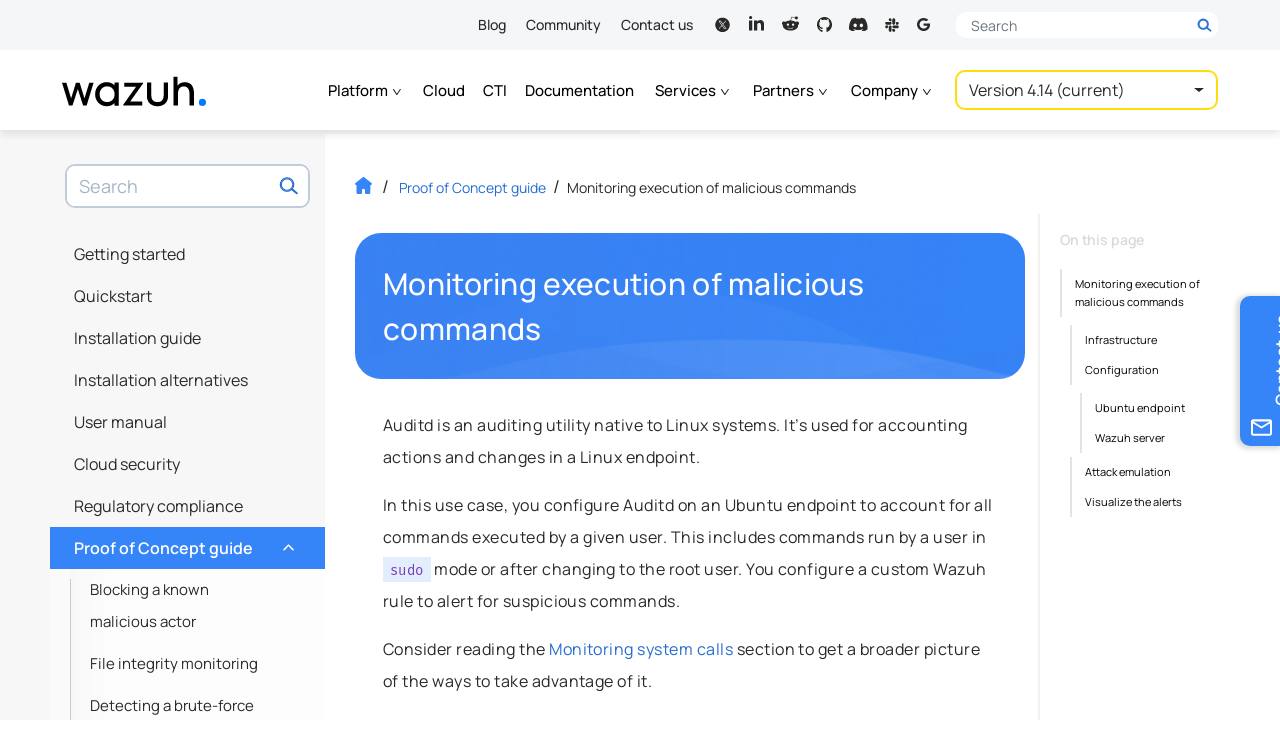

--- FILE ---
content_type: text/html
request_url: https://documentation.wazuh.com/current/proof-of-concept-guide/audit-commands-run-by-user.html
body_size: 31620
content:


<!DOCTYPE html><html lang="en-US"class="auto-theme">
  <head>
    
    
    <meta name="robots" content="index" />
    
    <meta http-equiv="Content-Type" content="text/html; charset=UTF-8">
    <meta charset="UTF-8">
    <meta name="author" content="Wazuh">
    <meta name="viewport" content="width=device-width, initial-scale=1.0">
    
    <meta name="color-scheme" content="dark light">
    <meta name="generator" content="Docutils 0.18.1: http://docutils.sourceforge.net/" />
<meta content="In this proof of concept, you create specific rules to alert about commands run by the user. Learn more about it in our documentation." name="description" />
<meta property="og:image" content="https://documentation.wazuh.com/current/_static/images/wazuh-docs-card.png">
    <meta property="og:url" content="https://documentation.wazuh.com/current/proof-of-concept-guide/audit-commands-run-by-user.html">
    <meta property="og:type" content="website">
    <meta property="og:title" content="Monitoring execution of malicious commands - Proof of Concept guide">
    <meta property="og:description" content="User manual, installation and configuration guides. Learn how to get the most out of the Wazuh platform.">
    <meta name="twitter:card" content="summary_large_image">
    <meta name="twitter:site" content="@wazuh">
    <meta name="twitter:creator" content="@wazuh">
    <meta name="twitter:title" content="Monitoring execution of malicious commands - Proof of Concept guide">
    <meta name="twitter:description" content="User manual, installation and configuration guides. Learn how to get the most out of the Wazuh platform.">
    <meta name="twitter:image" content="https://documentation.wazuh.com/current/_static/images/wazuh-docs-card.png">
    <title>Monitoring execution of malicious commands - Proof of Concept guide</title>
    <style media="prefers-color-scheme: light">
      html, body {
        color: black;
        background-color: #fff;
      }
    </style>  
    <style media="prefers-color-scheme: dark">
      html, body {
        background-color: #2b303a!important;
      }
    </style>
    <script>
    let prefersDarkScheme=window.matchMedia("(prefers-color-scheme: dark)"),currentTheme=document.documentElement.classList.contains("auto-theme")?"":localStorage.getItem("theme");"dark"==currentTheme||"light"!=currentTheme&&prefersDarkScheme.matches?document.documentElement.classList.toggle("dark-theme"):document.documentElement.classList.toggle("light-theme");
    </script>
  <style type="text/css">@font-face{font-family:Manrope;font-style:normal;font-weight:400;font-display:swap;src:url("https://fonts.gstatic.com/s/manrope/v8/xn7gYHE41ni1AdIRggmxSuXd.woff2") format("woff2");unicode-range:U+0100-024F,U+0259,U+1E00-1EFF,U+2020,U+20A0-20AB,U+20AD-20CF,U+2113,U+2C60-2C7F,U+A720-A7FF}@font-face{font-family:Manrope;font-style:normal;font-weight:400;font-display:swap;src:url("https://fonts.gstatic.com/s/manrope/v8/xn7gYHE41ni1AdIRggexSg.woff2") format("woff2");unicode-range:U+0000-00FF,U+0131,U+0152-0153,U+02BB-02BC,U+02C6,U+02DA,U+02DC,U+2000-206F,U+2074,U+20AC,U+2122,U+2191,U+2193,U+2212,U+2215,U+FEFF,U+FFFD}@font-face{font-family:Manrope;font-style:normal;font-weight:500;font-display:swap;src:url("https://fonts.gstatic.com/s/manrope/v8/xn7gYHE41ni1AdIRggmxSuXd.woff2") format("woff2");unicode-range:U+0100-024F,U+0259,U+1E00-1EFF,U+2020,U+20A0-20AB,U+20AD-20CF,U+2113,U+2C60-2C7F,U+A720-A7FF}@font-face{font-family:Manrope;font-style:normal;font-weight:500;font-display:swap;src:url("https://fonts.gstatic.com/s/manrope/v8/xn7gYHE41ni1AdIRggexSg.woff2") format("woff2");unicode-range:U+0000-00FF,U+0131,U+0152-0153,U+02BB-02BC,U+02C6,U+02DA,U+02DC,U+2000-206F,U+2074,U+20AC,U+2122,U+2191,U+2193,U+2212,U+2215,U+FEFF,U+FFFD}@font-face{font-family:Manrope;font-style:normal;font-weight:600;font-display:swap;src:url("https://fonts.gstatic.com/s/manrope/v8/xn7gYHE41ni1AdIRggmxSuXd.woff2") format("woff2");unicode-range:U+0100-024F,U+0259,U+1E00-1EFF,U+2020,U+20A0-20AB,U+20AD-20CF,U+2113,U+2C60-2C7F,U+A720-A7FF}@font-face{font-family:Manrope;font-style:normal;font-weight:600;font-display:swap;src:url("https://fonts.gstatic.com/s/manrope/v8/xn7gYHE41ni1AdIRggexSg.woff2") format("woff2");unicode-range:U+0000-00FF,U+0131,U+0152-0153,U+02BB-02BC,U+02C6,U+02DA,U+02DC,U+2000-206F,U+2074,U+20AC,U+2122,U+2191,U+2193,U+2212,U+2215,U+FEFF,U+FFFD}@font-face{font-family:"Fira Mono";font-style:normal;font-weight:400;font-display:swap;src:url("https://fonts.gstatic.com/s/firamono/v9/N0bX2SlFPv1weGeLZDtgKP7SodY.woff2") format("woff2");unicode-range:U+0100-024F,U+0259,U+1E00-1EFF,U+2020,U+20A0-20AB,U+20AD-20CF,U+2113,U+2C60-2C7F,U+A720-A7FF}@font-face{font-family:"Fira Mono";font-style:normal;font-weight:400;font-display:swap;src:url("https://fonts.gstatic.com/s/firamono/v9/N0bX2SlFPv1weGeLZDtgJv7S.woff2") format("woff2");unicode-range:U+0000-00FF,U+0131,U+0152-0153,U+02BB-02BC,U+02C6,U+02DA,U+02DC,U+2000-206F,U+2074,U+20AC,U+2122,U+2191,U+2193,U+2212,U+2215,U+FEFF,U+FFFD}@font-face{font-family:"Fira Mono";font-style:normal;font-weight:500;font-display:swap;src:url("https://fonts.gstatic.com/s/firamono/v9/N0bS2SlFPv1weGeLZDto1d3HkPfUWZA.woff2") format("woff2");unicode-range:U+0100-024F,U+0259,U+1E00-1EFF,U+2020,U+20A0-20AB,U+20AD-20CF,U+2113,U+2C60-2C7F,U+A720-A7FF}@font-face{font-family:"Fira Mono";font-style:normal;font-weight:500;font-display:swap;src:url("https://fonts.gstatic.com/s/firamono/v9/N0bS2SlFPv1weGeLZDto1d3HnvfU.woff2") format("woff2");unicode-range:U+0000-00FF,U+0131,U+0152-0153,U+02BB-02BC,U+02C6,U+02DA,U+02DC,U+2000-206F,U+2074,U+20AC,U+2122,U+2191,U+2193,U+2212,U+2215,U+FEFF,U+FFFD}</style>
    <link rel="search" title="Search" href="../search.html"/>
    <link rel="top" title="Wazuh documentation" href="../index.html"/>
    <link rel="up" title="Proof of Concept guide" href="index.html"/>
    <link rel="next" title="Detecting a Shellshock attack" href="detect-web-attack-shellshock.html"/>
    <link rel="prev" title="Detecting hidden processes" href="poc-detect-hidden-process.html"/>
    <link rel="stylesheet" href="../_static/css/min/bootstrap.min.css?ver=1768235554.2401135" type="text/css"><link rel="stylesheet" href="../_static/wazuh-doc-images/min/wazuh-light-box.min.css" type="text/css"><link rel="stylesheet" href="../_static/css/min/wazuh-documentation.min.css?ver=1768235554.2403615" type="text/css"><link rel="icon" href="../_static/images/favicon.ico?v=1768501844.5780048"/><!-- Google Tag Manager -->
    <script>(function(w,d,s,l,i){w[l]=w[l]||[];w[l].push({'gtm.start':
    new Date().getTime(),event:'gtm.js'});var f=d.getElementsByTagName(s)[0],
    j=d.createElement(s),dl=l!='dataLayer'?'&l='+l:'';j.async=true;j.src=
    'https://www.googletagmanager.com/gtm.js?id='+i+dl;f.parentNode.insertBefore(j,f);
    })(window,document,'script','dataLayer','GTM-N3CGZND');</script>
      <!-- End Google Tag Manager -->
    <link rel="canonical" href="https://documentation.wazuh.com/current/proof-of-concept-guide/audit-commands-run-by-user.html">
    </head><body class="document"  data-path="proof-of-concept-guide/audit-commands-run-by-user"><!-- Google Tag Manager (noscript) -->
    <noscript><iframe src="https://www.googletagmanager.com/ns.html?id=GTM-N3CGZND"
    height="0" width="0" style="display:none;visibility:hidden"></iframe></noscript>
    <!-- End Google Tag Manager (noscript) -->
<header id="header">
  <div class="nav-top">
    <div class="container">
      <nav>
        <ul>
          <li><a href="https://wazuh.com/blog/" target="_blank" rel="noreferrer noopener">Blog</a></li>
          <li><a href="https://wazuh.com/community/" target="_blank" rel="noreferrer noopener">Community</a></li>
          <li><a href="https://wazuh.com/contact-us/" target="_blank" rel="noreferrer noopener">Contact us</a></li>
        </ul>
        <ul class="social-links nav">
          <li class="rrss nav-item"><a class="nav-link" title="Wazuh on X" aria-label="Wazuh on X" target="_blank" href="https://x.com/wazuh" rel="noreferrer noopener"><svg><use xlink:href="#ico-twitter"></use></svg><span class="visually-hidden">X</span></a></li>
          <li class="rrss nav-item"><a class="nav-link" title="Wazuh on LinkedIn" aria-label="Wazuh on LinkedIn" target="_blank" href="https://www.linkedin.com/company/wazuh" rel="noreferrer noopener"><svg><use xlink:href="#ico-linkedin"></use></svg><span class="visually-hidden">LinkedIn</span></a></li>
          <li class="rrss nav-item"><a class="nav-link" title="Wazuh on Reddit" aria-label="Wazuh on Reddit" target="_blank" href="https://www.reddit.com/r/Wazuh/" rel="noreferrer noopener"><svg><use xlink:href="#ico-reddit"></use></svg><span class="visually-hidden">Reddit</span></a></li>
          <li class="rrss nav-item"><a class="nav-link" title="Wazuh on Github" aria-label="Wazuh on Github" target="_blank" href="https://github.com/wazuh" rel="noreferrer noopener"><svg><use xlink:href="#ico-github"></use></svg><span class="visually-hidden">GitHub</span></a></a></li>
          <li class="rrss nav-item"><a class="nav-link" title="Join us on Discord" aria-label="Join us on Discord" target="_blank" href="https://wazuh.com/community/join-us-on-discord/" rel="noreferrer noopener"><svg><use xlink:href="#ico-discord"></use></svg><span class="visually-hidden">Discord</span></a></li>
          <li class="rrss nav-item"><a class="nav-link" title="Join us on Slack" aria-label="Join us on Slack" target="_blank" href="https://wazuh.com/community/join-us-on-slack/" rel="noreferrer noopener"><svg><use xlink:href="#ico-slack"></use></svg><span class="visually-hidden">Slack</span></a></li>
          <li class="rrss nav-item"><a class="nav-link" title="Subscribe to our mailing list" aria-label="Subscribe to our mailing list" target="_blank" href="mailto:wazuh+subscribe@googlegroups.com" rel="noreferrer noopener"><svg><use xlink:href="#ico-mailinglist"></use></svg><span class="visually-hidden">Mailing list</span></a></li>
        </ul>
      </nav>
      <div class="desktop-search-form">
        <div class="header-search collapsed">
          <form method="get" action="https://wazuh.com/">
            <div class="search-input-wrapper-container">
              <div class="search-input-wrapper">
                <label aria-label="Search here">
                  <span class="visually-hidden">Search here</span>
                  <input autocomplete="off" type="text" class="form-control" name="s" placeholder="Search">
                  <button type="submit" class="d-block">
                    <svg width="31" height="31"><use xlink:href="#search-header"></use></svg>
                  </button>
                  <button type="button" class="btn-close d-none">
                    <span class="visually-hidden">Close</span>
                  </button>
                </label>
                <button type="submit" class="d-none">
                  <span class="visually-hidden">Search</span>
                  <svg width="31" height="31"><use xlink:href="#search-header"></use></svg>
                </button>
              </div>
            </div>
          </form>
        </div>
      </div>
    </div>
  </div>

  <nav class="nav-main"> 
    <div class="container">
      <div class="mobile-primary-header navbar navbar-expand-xl d-flex">
        <div class="container">
            <div class="navbar-brand">
    <a class="logo-link docs d-flex align-items-baseline" href="https://wazuh.com" target="_blank" rel="noreferrer noopener">
      <span class="visually-hidden">Wazuh</span>
      <svg xmlns="http://www.w3.org/2000/svg" xmlns:xlink="http://www.w3.org/1999/xlink" version="1.1" width="173" height="36" viewBox="0 0 2214 455" xml:space="preserve">
        <g transform="matrix(1 0 0 1 1096.56 263)">
          <g>
            <g transform="matrix(1 0 0 1 -853.6 5.59)" id="l_w">
              <polygon style="stroke: none; stroke-width: 1; stroke-dasharray: none; stroke-linecap: butt; stroke-dashoffset: 0; stroke-linejoin: miter; stroke-miterlimit: 4; fill-rule: nonzero; opacity: 1;" points="102.79,64.95 29.21,-174.21 -28.88,-174.21 -102.48,64.95 -175.41,-174.37 -242.23,-174.37 -135.72,174.37 -81.5,174.37 0.17,-78.03 81.5,174.37 135.72,174.37 242.23,-174.21 175.74,-174.21 "></polygon>
            </g>
            <g transform="matrix(1 0 0 1 -4.02 5.67)" id="l_a">
              <polygon style="stroke: none; stroke-width: 1; stroke-dasharray: none; stroke-linecap: butt; stroke-dashoffset: 0; stroke-linejoin: miter; stroke-miterlimit: 4; fill-rule: nonzero; opacity: 1;" points="-134.41,-113.94 45.34,-113.94 -152.5,163.62 -152.5,174.29 142.83,174.29 142.83,113.94 -45.01,113.94 152.5,-163.31 152.5,-174.29 -134.41,-174.29 "></polygon>
              </g>
            <g transform="matrix(1 0 0 1 -405.16 5.95)" id="l_z">
              <path style="stroke: none; stroke-width: 1; stroke-dasharray: none; stroke-linecap: butt; stroke-dashoffset: 0; stroke-linejoin: miter; stroke-miterlimit: 4; fill-rule: nonzero; opacity: 1;" transform=" translate(-938.4, -545.95)" d="M 1052.639 408.128 c -29.888 -31.188 -70.664 -47.599 -118.641 -47.599 c -101.53 0 -178.083 79.72 -178.083 185.428 c 0 105.697 76.553 185.405 178.083 185.405 c 47.865 0 88.642 -16.31 118.641 -47.287 v 39.977 h 68.243 V 367.863 h -68.243 V 408.128 z M 940.953 667.143 c -67.02 0 -115.686 -50.965 -115.686 -121.185 c 0 -69.998 48.665 -120.807 115.686 -120.807 c 66.82 0 115.33 50.81 115.33 120.807 C 1056.283 616.178 1007.774 667.143 940.953 667.143 z" stroke-linecap="round"></path>
            </g>
            <g transform="matrix(1 0 0 1 371.69 9.61)" id="l_u">
              <path style="stroke: none; stroke-width: 1; stroke-dasharray: none; stroke-linecap: butt; stroke-dashoffset: 0; stroke-linejoin: miter; stroke-miterlimit: 4; fill-rule: nonzero; opacity: 1;" transform=" translate(-1715.24, -549.61)" d="M 1809.883 568.668 c 0 62.576 -34.443 98.475 -94.464 98.475 c -60.243 0 -94.797 -35.899 -94.797 -98.475 V 367.863 h -68.265 v 206.294 c 0 116.03 87.842 157.206 163.062 157.206 c 75.064 0 162.706 -41.176 162.706 -157.206 V 367.863 h -68.242 V 568.668 z" stroke-linecap="round"></path>
            </g>
            <g transform="matrix(1 0 0 1 775.51 -41.04)" id="l_h">
              <path style="stroke: none; stroke-width: 1; stroke-dasharray: none; stroke-linecap: butt; stroke-dashoffset: 0; stroke-linejoin: miter; stroke-miterlimit: 4; fill-rule: nonzero; opacity: 1;" transform=" translate(-2119.06, -498.96)" d="M 2272.846 488.87 c -1.933 -14.211 -5.6 -28.733 -10.977 -43.577 c -5.378 -14.844 -13.177 -28.566 -23.399 -41.154 c -10.222 -12.577 -23.51 -22.744 -39.843 -30.499 c -16.355 -7.744 -36.599 -11.611 -60.687 -11.611 c -31.421 0 -58.198 6.778 -80.353 20.333 c -13.567 8.293 -25.174 18.601 -34.865 30.88 V 277.955 h -60.354 v 442.009 h 68.42 V 538.569 c 0 -20.655 2.311 -38.188 6.933 -52.609 c 4.644 -14.411 10.978 -26.033 19.044 -34.855 c 8.066 -8.822 17.488 -15.222 28.243 -19.199 c 10.755 -3.989 22.155 -5.978 34.221 -5.978 c 18.489 0 33.51 3.766 45.021 11.3 s 20.444 17.422 26.777 29.688 c 6.355 12.266 10.666 25.555 12.911 39.866 c 2.267 14.311 3.4 28.232 3.4 41.788 v 171.395 h 68.42 V 526.303 C 2275.758 515.547 2274.78 503.07 2272.846 488.87 z" stroke-linecap="round"></path>
            </g>
            <g transform="matrix(1 0 0 1 1062.43 131.88)" id="l_dot">
              <circle style="stroke: none; stroke-width: 1; stroke-dasharray: none; stroke-linecap: butt; stroke-dashoffset: 0; stroke-linejoin: miter; stroke-miterlimit: 4; fill: rgb(0,122,255); fill-rule: nonzero; opacity: 1;" cx="0" cy="0" r="55.013"></circle>
            </g>
          </g>
        </g>
      </svg>
      

    </a>

  </div>
          
          <div class="toggle-buttons d-flex d-xl-none">
            <button class="navbar-toggler search-toggler" type="button" data-bs-toggle="collapse" data-bs-target="#search-box-wrapper" aria-controls="search-box-wrapper" aria-expanded="false" aria-label="Toggle search bar">
              <span class="search-toggler-icon"></span>
            </button>
            <button class="navbar-toggler" type="button" data-bs-toggle="collapse" data-bs-target="#global-toc" aria-controls="global-toc" aria-expanded="false" aria-label="Toggle navigation">
              <span class="navbar-toggler-icon"></span>
            </button>
          </div>
          
        </div>
      </div>
    
      <div class="mobile-secondary-header version-zone">
        <div class="container">
          
            <ul class="navbar-nav">
              <li class="nav-item dropdown">
                <a class="nav-link dropdown-toggle" href="#" id="dropdown-platform" role="button" data-bs-toggle="dropdown" aria-haspopup="true" aria-expanded="false">Platform
                  <b class="caret d-inline d-sm-none"></b>
                  <svg class="d-none d-sm-inline"><use xlink:href="#menu-chevron" /></svg>
                </a>
                <ul class="dropdown-menu" aria-labelledby="dropdown-platform">
                  <li class="nav-item">
                    <a class="dropdown-item" href="https://wazuh.com/platform/overview/" target="_blank" rel="noreferrer noopener">Overview</a>
                  </li>
                  <li class="nav-item">
                    <a class="dropdown-item" href="https://wazuh.com/platform/xdr/" target="_blank" rel="noreferrer noopener">XDR</a>
                  </li>
                  <li class="nav-item">
                    <a class="dropdown-item" href="https://wazuh.com/platform/siem/" target="_blank" rel="noreferrer noopener">SIEM</a>
                  </li>
                </ul>
              </li>
              <li class="nav-item">
                <a class="nav-link" href="https://wazuh.com/cloud/" target="_blank" rel="noreferrer noopener">Cloud</a>
              </li>
              <li class="nav-item">
                <a class="nav-link" href="https://cti.wazuh.com/" target="_blank" rel="noreferrer noopener">CTI</a>
              </li>
              <li class="nav-item">
                <a class="nav-link active" href="https://documentation.wazuh.com/current/index.html">Documentation</a>
              </li>
              <li class="nav-item dropdown">
                <a class="nav-link dropdown-toggle" href="#" id="dropdown-services" role="button" data-bs-toggle="dropdown" aria-haspopup="true" aria-expanded="false">Services
                  <b class="caret d-inline d-sm-none"></b>
                  <svg class="d-none d-sm-inline"><use xlink:href="#menu-chevron" /></svg>
                </a>
                <ul class="dropdown-menu" aria-labelledby="dropdown-services">
                  <li class="nav-item">
                    <a class="dropdown-item" href="https://wazuh.com/services/professional-support/" target="_blank" rel="noreferrer noopener">Professional support</a>
                  </li>
                  <li class="nav-item">
                    <a class="dropdown-item" href="https://wazuh.com/services/consulting-services/" target="_blank" rel="noreferrer noopener">Consulting services</a>
                  </li>
                  <li class="nav-item">
                    <a class="dropdown-item" href="https://wazuh.com/services/training-courses/" target="_blank" rel="noreferrer noopener">Training courses</a>
                  </li>
                </ul>
              </li>
              <li class="nav-item dropdown">
                <a class="nav-link dropdown-toggle" href="#" id="dropdown-partners" role="button" data-bs-toggle="dropdown" aria-haspopup="true" aria-expanded="false">Partners
                  <b class="caret d-inline d-sm-none"></b>
                  <svg class="d-none d-sm-inline"><use xlink:href="#menu-chevron" /></svg>
                </a>
                <ul class="dropdown-menu" aria-labelledby="dropdown-partners">
                  <li class="nav-item">
                    <a class="dropdown-item" href="https://wazuh.com/partners/" target="_blank" rel="noreferrer noopener">Become a partner</a>
                  </li>
                  <li class="nav-item">
                    <a class="dropdown-item" href="https://wazuh.com/partners/find-a-partner/" target="_blank" rel="noreferrer noopener">Find a partner</a>
                  </li>
                </ul>
              </li>
              <li class="nav-item dropdown">
                <a class="nav-link dropdown-toggle" href="#" id="dropdown-company" role="button" data-bs-toggle="dropdown" aria-haspopup="true" aria-expanded="false">Company
                  <b class="caret d-inline d-sm-none"></b> 
                  <svg class="d-none d-sm-inline"><use xlink:href="#menu-chevron" /></svg>
                </a>
                <ul class="dropdown-menu" aria-labelledby="dropdown-company">
                  <li class="nav-item">
                    <a class="dropdown-item" href="https://wazuh.com/our-customers/" target="_blank" rel="noreferrer noopener">Customers</a>
                  </li>
                  <li class="nav-item">
                    <a class="dropdown-item" href="https://wazuh.com/about-us/" target="_blank" rel="noreferrer noopener">About us</a>
                  </li>
                  <li class="nav-item">
                    <a class="dropdown-item" href="https://wazuh.com/our-team/" target="_blank" rel="noreferrer noopener">Our team</a>
                  </li>
                  <li class="nav-item">
                    <a class="dropdown-item" href="https://wazuh.com/resources/" target="_blank" rel="noreferrer noopener">Resources</a>
                  </li>
                </ul>
              </li>

              
            </ul>
              
            
            


<div id="version-selector" class="btn-group">
  <button type="button" class="btn dropdown-btn dropdown-toggle" data-bs-toggle="dropdown" aria-haspopup="true" data-flip="false" aria-expanded="false">
  <span class="current"></span>
  </button>
  <ul class="dropdown-menu dropdown-menu-right"></ul>
</div>

            
          
        </div>
      </div>
    </div>
  </nav>
</header>

<div class="contact-side-tab">
  <form target="_blank" name="contact_us_form" action="https://wazuh.com/contact-us/" method="post">
    <input type="hidden" name="preselect" value="support">
    <button type="submit" class="btn vertical-text">
      <span class="text">Contact us</span>
      <svg class="ícon icon-envelope"><use xlink:href="#ico-envelope-contact"/></svg>
    </button>
  </form>
</div>
<div class="inner-body">
      <div id="left-sidebar" class="sidebar">
  <div class="sidebar-container">
    
    <div id="search-box-wrapper" class="collapse navbar-collapse">
    <div class="search-box" role="search">
  <form method="get" class="search-form" action="../search.html" id="search-form">
    <label class="visually-hidden" for="search-input">Search term</label>
    
    <input id="search-input" type="text" class="form-control" name="q" placeholder="Search"></input>
    
    <span id="search-btn-label" class="visually-hidden">Search now!</span>
    <button aria-labelledby="search-btn-label" type="submit" class="btn-search"></button>
    <input type="hidden" name="check_keywords" value="yes" />
    <input type="hidden" name="area" value="default" />
  </form>
</div>
    </div>
    <nav id="global-toc" class="collapse navbar-collapse">
      <ul class="current">
<li class="toctree-l1"><a class="reference internal" href="../getting-started/index.html">Getting started</a><ul>
<li class="toctree-l2"><a class="reference internal" href="../getting-started/components/index.html">Components</a><ul>
<li class="toctree-l3"><a class="reference internal" href="../getting-started/components/wazuh-indexer.html">Wazuh indexer</a></li>
<li class="toctree-l3"><a class="reference internal" href="../getting-started/components/wazuh-server.html">Wazuh server</a></li>
<li class="toctree-l3"><a class="reference internal" href="../getting-started/components/wazuh-dashboard.html">Wazuh dashboard</a></li>
<li class="toctree-l3"><a class="reference internal" href="../getting-started/components/wazuh-agent.html">Wazuh agent</a></li>
</ul>
</li>
<li class="toctree-l2"><a class="reference internal" href="../getting-started/architecture.html">Architecture</a></li>
<li class="toctree-l2"><a class="reference internal" href="../getting-started/use-cases/index.html">Use cases</a><ul>
<li class="toctree-l3"><a class="reference internal" href="../getting-started/use-cases/configuration-assessment.html">Configuration assessment</a></li>
<li class="toctree-l3"><a class="reference internal" href="../getting-started/use-cases/malware-detection.html">Malware detection</a></li>
<li class="toctree-l3"><a class="reference internal" href="../getting-started/use-cases/file-integrity.html">File integrity monitoring</a></li>
<li class="toctree-l3"><a class="reference internal" href="../getting-started/use-cases/threat-hunting.html">Threat hunting</a></li>
<li class="toctree-l3"><a class="reference internal" href="../getting-started/use-cases/log-analysis.html">Log data analysis</a></li>
<li class="toctree-l3"><a class="reference internal" href="../getting-started/use-cases/vulnerability-detection.html">Vulnerability detection</a></li>
<li class="toctree-l3"><a class="reference internal" href="../getting-started/use-cases/incident-response.html">Incident response</a></li>
<li class="toctree-l3"><a class="reference internal" href="../getting-started/use-cases/regulatory-compliance.html">Regulatory compliance</a></li>
<li class="toctree-l3"><a class="reference internal" href="../getting-started/use-cases/it-hygiene.html">IT hygiene</a></li>
<li class="toctree-l3"><a class="reference internal" href="../getting-started/use-cases/container-security.html">Container security</a></li>
<li class="toctree-l3"><a class="reference internal" href="../getting-started/use-cases/posture-management.html">Posture management</a></li>
<li class="toctree-l3"><a class="reference internal" href="../getting-started/use-cases/cloud-workload-protection.html">Cloud workload protection</a></li>
</ul>
</li>
</ul>
</li>
<li class="toctree-l1"><a class="reference internal" href="../quickstart.html">Quickstart</a></li>
<li class="toctree-l1"><a class="reference internal" href="../installation-guide/index.html">Installation guide</a><ul>
<li class="toctree-l2"><a class="reference internal" href="../installation-guide/wazuh-indexer/index.html">Wazuh indexer</a><ul>
<li class="toctree-l3"><a class="reference internal" href="../installation-guide/wazuh-indexer/installation-assistant.html">Assisted installation</a></li>
<li class="toctree-l3"><a class="reference internal" href="../installation-guide/wazuh-indexer/step-by-step.html">Step-by-step installation</a></li>
</ul>
</li>
<li class="toctree-l2"><a class="reference internal" href="../installation-guide/wazuh-server/index.html">Wazuh server</a><ul>
<li class="toctree-l3"><a class="reference internal" href="../installation-guide/wazuh-server/installation-assistant.html">Assisted installation</a></li>
<li class="toctree-l3"><a class="reference internal" href="../installation-guide/wazuh-server/step-by-step.html">Step-by-step installation</a></li>
</ul>
</li>
<li class="toctree-l2"><a class="reference internal" href="../installation-guide/wazuh-dashboard/index.html">Wazuh dashboard</a><ul>
<li class="toctree-l3"><a class="reference internal" href="../installation-guide/wazuh-dashboard/installation-assistant.html">Assisted installation</a></li>
<li class="toctree-l3"><a class="reference internal" href="../installation-guide/wazuh-dashboard/step-by-step.html">Step-by-step installation</a></li>
</ul>
</li>
<li class="toctree-l2"><a class="reference internal" href="../installation-guide/wazuh-agent/index.html">Wazuh agent</a><ul>
<li class="toctree-l3"><a class="reference internal" href="../installation-guide/wazuh-agent/wazuh-agent-package-linux.html">Linux</a></li>
<li class="toctree-l3"><a class="reference internal" href="../installation-guide/wazuh-agent/wazuh-agent-package-windows.html">Windows</a></li>
<li class="toctree-l3"><a class="reference internal" href="../installation-guide/wazuh-agent/wazuh-agent-package-macos.html">macOS</a></li>
<li class="toctree-l3"><a class="reference internal" href="../installation-guide/wazuh-agent/wazuh-agent-package-solaris.html">Solaris</a></li>
<li class="toctree-l3"><a class="reference internal" href="../installation-guide/wazuh-agent/wazuh-agent-package-aix.html">AIX</a></li>
<li class="toctree-l3"><a class="reference internal" href="../installation-guide/wazuh-agent/wazuh-agent-package-hpux.html">HP-UX</a></li>
</ul>
</li>
<li class="toctree-l2"><a class="reference internal" href="../installation-guide/packages-list.html">Packages list</a></li>
<li class="toctree-l2"><a class="reference internal" href="../installation-guide/uninstalling-wazuh/index.html">Uninstalling Wazuh</a><ul>
<li class="toctree-l3"><a class="reference internal" href="../installation-guide/uninstalling-wazuh/central-components.html">Uninstalling the Wazuh central components</a></li>
<li class="toctree-l3"><a class="reference internal" href="../installation-guide/uninstalling-wazuh/agent.html">Uninstalling the Wazuh agent</a></li>
</ul>
</li>
</ul>
</li>
<li class="toctree-l1"><a class="reference internal" href="../deployment-options/index.html">Installation alternatives</a><ul>
<li class="toctree-l2"><a class="reference internal" href="../deployment-options/virtual-machine/virtual-machine.html">Virtual machine (VM)</a></li>
<li class="toctree-l2"><a class="reference internal" href="../deployment-options/amazon-machine-images/amazon-machine-images.html">Amazon Machine Images (AMI)</a></li>
<li class="toctree-l2"><a class="reference internal" href="../deployment-options/docker/index.html">Deployment on Docker</a><ul>
<li class="toctree-l3"><a class="reference internal" href="../deployment-options/docker/wazuh-container.html">Wazuh Docker deployment</a></li>
<li class="toctree-l3"><a class="reference internal" href="../deployment-options/docker/changing-default-password.html">Changing the default password of Wazuh users</a></li>
<li class="toctree-l3"><a class="reference internal" href="../deployment-options/docker/build-docker-images-locally.html">Building Docker images locally</a></li>
<li class="toctree-l3"><a class="reference internal" href="../deployment-options/docker/container-usage.html">Wazuh Docker utilities</a></li>
<li class="toctree-l3"><a class="reference internal" href="../deployment-options/docker/upgrading-wazuh-docker.html">Upgrading Wazuh Docker</a></li>
<li class="toctree-l3"><a class="reference internal" href="../deployment-options/docker/uninstalling-wazuh-docker.html">Uninstalling the Wazuh Docker deployment</a></li>
</ul>
</li>
<li class="toctree-l2"><a class="reference internal" href="../deployment-options/deploying-with-kubernetes/index.html">Deployment on Kubernetes</a><ul>
<li class="toctree-l3"><a class="reference internal" href="../deployment-options/deploying-with-kubernetes/kubernetes-conf.html">Kubernetes configuration</a></li>
<li class="toctree-l3"><a class="reference internal" href="../deployment-options/deploying-with-kubernetes/kubernetes-deployment.html">Deployment</a></li>
<li class="toctree-l3"><a class="reference internal" href="../deployment-options/deploying-with-kubernetes/kubernetes-upgrade.html">Upgrade Wazuh installed in Kubernetes</a></li>
<li class="toctree-l3"><a class="reference internal" href="../deployment-options/deploying-with-kubernetes/kubernetes-clean-up.html">Clean Up</a></li>
</ul>
</li>
<li class="toctree-l2"><a class="reference internal" href="../deployment-options/offline-installation/index.html">Offline installation guide</a><ul>
<li class="toctree-l3"><a class="reference internal" href="../deployment-options/offline-installation/installation-assistant.html">Install Wazuh components using the assisted method</a></li>
<li class="toctree-l3"><a class="reference internal" href="../deployment-options/offline-installation/step-by-step.html">Install Wazuh components step by step</a></li>
</ul>
</li>
<li class="toctree-l2"><a class="reference internal" href="../deployment-options/wazuh-from-sources/index.html">Installation from sources</a><ul>
<li class="toctree-l3"><a class="reference internal" href="../deployment-options/wazuh-from-sources/wazuh-server/index.html">Installing the Wazuh manager from sources</a></li>
<li class="toctree-l3"><a class="reference internal" href="../deployment-options/wazuh-from-sources/wazuh-agent/index.html">Installing the Wazuh agent from sources</a></li>
</ul>
</li>
<li class="toctree-l2"><a class="reference internal" href="../deployment-options/deploying-with-ansible/index.html">Deployment with Ansible</a><ul>
<li class="toctree-l3"><a class="reference internal" href="../deployment-options/deploying-with-ansible/installation-guide.html">Installation Guide</a><ul>
<li class="toctree-l4"><a class="reference internal" href="../deployment-options/deploying-with-ansible/guide/install-ansible.html">Install Ansible</a></li>
<li class="toctree-l4"><a class="reference internal" href="../deployment-options/deploying-with-ansible/guide/install-indexer-dashboard.html">Install Wazuh indexer and dashboard</a></li>
<li class="toctree-l4"><a class="reference internal" href="../deployment-options/deploying-with-ansible/guide/install-wazuh-manager.html">Install Wazuh manager</a></li>
<li class="toctree-l4"><a class="reference internal" href="../deployment-options/deploying-with-ansible/guide/install-wazuh-cluster.html">Install a Wazuh cluster</a></li>
<li class="toctree-l4"><a class="reference internal" href="../deployment-options/deploying-with-ansible/guide/install-wazuh-agent.html">Install Wazuh Agent</a></li>
</ul>
</li>
<li class="toctree-l3"><a class="reference internal" href="../deployment-options/deploying-with-ansible/setup-remote-systems.html">Remote endpoints connection</a></li>
<li class="toctree-l3"><a class="reference internal" href="../deployment-options/deploying-with-ansible/roles/index.html">Roles</a><ul>
<li class="toctree-l4"><a class="reference internal" href="../deployment-options/deploying-with-ansible/roles/wazuh-indexer.html">Wazuh indexer</a></li>
<li class="toctree-l4"><a class="reference internal" href="../deployment-options/deploying-with-ansible/roles/wazuh-dashboard.html">Wazuh dashboard</a></li>
<li class="toctree-l4"><a class="reference internal" href="../deployment-options/deploying-with-ansible/roles/wazuh-filebeat.html">Filebeat</a></li>
<li class="toctree-l4"><a class="reference internal" href="../deployment-options/deploying-with-ansible/roles/wazuh-manager.html">Wazuh Manager</a></li>
<li class="toctree-l4"><a class="reference internal" href="../deployment-options/deploying-with-ansible/roles/wazuh-agent.html">Wazuh Agent</a></li>
</ul>
</li>
<li class="toctree-l3"><a class="reference internal" href="../deployment-options/deploying-with-ansible/reference.html">Variables references</a></li>
</ul>
</li>
<li class="toctree-l2"><a class="reference internal" href="../deployment-options/deploying-with-puppet/index.html">Deployment with Puppet</a><ul>
<li class="toctree-l3"><a class="reference internal" href="../deployment-options/deploying-with-puppet/setup-puppet/index.html">Set up Puppet</a><ul>
<li class="toctree-l4"><a class="reference internal" href="../deployment-options/deploying-with-puppet/setup-puppet/install-puppet-master.html">Installing Puppet master</a></li>
<li class="toctree-l4"><a class="reference internal" href="../deployment-options/deploying-with-puppet/setup-puppet/install-puppet-agent.html">Installing Puppet agent</a></li>
<li class="toctree-l4"><a class="reference internal" href="../deployment-options/deploying-with-puppet/setup-puppet/setup-puppet-certificates.html">Setting up Puppet certificates</a></li>
</ul>
</li>
<li class="toctree-l3"><a class="reference internal" href="../deployment-options/deploying-with-puppet/wazuh-puppet-module/index.html">Wazuh Puppet module</a><ul>
<li class="toctree-l4"><a class="reference internal" href="../deployment-options/deploying-with-puppet/wazuh-puppet-module/reference-wazuh-puppet/wazuh-manager-class.html">Wazuh manager class</a></li>
<li class="toctree-l4"><a class="reference internal" href="../deployment-options/deploying-with-puppet/wazuh-puppet-module/reference-wazuh-puppet/wazuh-agent-class.html">Wazuh agent class</a></li>
</ul>
</li>
</ul>
</li>
</ul>
</li>
<li class="toctree-l1"><a class="reference internal" href="../user-manual/index.html">User manual</a><ul>
<li class="toctree-l2"><a class="reference internal" href="../user-manual/manager/index.html">Wazuh server</a><ul>
<li class="toctree-l3"><a class="reference internal" href="../user-manual/manager/wazuh-manager.html">Wazuh manager</a></li>
<li class="toctree-l3"><a class="reference internal" href="../user-manual/manager/indexer-integration.html">Indexer integration</a></li>
<li class="toctree-l3"><a class="reference internal" href="../user-manual/manager/alert-management.html">Alert management</a></li>
<li class="toctree-l3"><a class="reference internal" href="../user-manual/manager/event-logging.html">Event logging</a></li>
<li class="toctree-l3"><a class="reference internal" href="../user-manual/manager/integration-with-external-apis.html">External API integration</a></li>
<li class="toctree-l3"><a class="reference internal" href="../user-manual/manager/wazuh-server-queue.html">Queuing mechanisms</a></li>
</ul>
</li>
<li class="toctree-l2"><a class="reference internal" href="../user-manual/wazuh-server-cluster/index.html">Wazuh server cluster</a><ul>
<li class="toctree-l3"><a class="reference internal" href="../user-manual/wazuh-server-cluster/architecture-overview.html">Architecture overview</a></li>
<li class="toctree-l3"><a class="reference internal" href="../user-manual/wazuh-server-cluster/types-of-nodes.html">Types of nodes in a Wazuh server cluster</a></li>
<li class="toctree-l3"><a class="reference internal" href="../user-manual/wazuh-server-cluster/how-server-cluster-works.html">How the Wazuh server cluster works</a></li>
<li class="toctree-l3"><a class="reference internal" href="../user-manual/wazuh-server-cluster/cluster-nodes-configuration.html">Wazuh cluster nodes configuration</a></li>
<li class="toctree-l3"><a class="reference internal" href="../user-manual/wazuh-server-cluster/data-synchronization.html">Data synchronization</a></li>
<li class="toctree-l3"><a class="reference internal" href="../user-manual/wazuh-server-cluster/certificates-deployment.html">Certificates deployment</a></li>
<li class="toctree-l3"><a class="reference internal" href="../user-manual/wazuh-server-cluster/adding-new-server-nodes/index.html">Adding new Wazuh server nodes</a><ul>
<li class="toctree-l4"><a class="reference internal" href="../user-manual/wazuh-server-cluster/adding-new-server-nodes/certificates-creation.html">Certificates creation</a></li>
<li class="toctree-l4"><a class="reference internal" href="../user-manual/wazuh-server-cluster/adding-new-server-nodes/configuration-to-connect-with-new-node.html">Configuring existing components to connect with the new node</a></li>
<li class="toctree-l4"><a class="reference internal" href="../user-manual/wazuh-server-cluster/adding-new-server-nodes/server-nodes-installation.html">Wazuh server node(s) installation</a></li>
<li class="toctree-l4"><a class="reference internal" href="../user-manual/wazuh-server-cluster/adding-new-server-nodes/testing-the-cluster.html">Testing the cluster</a></li>
</ul>
</li>
<li class="toctree-l3"><a class="reference internal" href="../user-manual/wazuh-server-cluster/agent-connections.html">Agent connections</a></li>
<li class="toctree-l3"><a class="reference internal" href="../user-manual/wazuh-server-cluster/load-balancers.html">Load balancers</a></li>
</ul>
</li>
<li class="toctree-l2"><a class="reference internal" href="../user-manual/api/index.html">Wazuh server API</a><ul>
<li class="toctree-l3"><a class="reference internal" href="../user-manual/api/getting-started.html">Getting started</a></li>
<li class="toctree-l3"><a class="reference internal" href="../user-manual/api/configuration.html">Configuration</a></li>
<li class="toctree-l3"><a class="reference internal" href="../user-manual/api/securing-api.html">Securing the Wazuh server API</a></li>
<li class="toctree-l3"><a class="reference internal" href="../user-manual/api/rbac/index.html">Role-Based Access Control</a><ul>
<li class="toctree-l4"><a class="reference internal" href="../user-manual/api/rbac/how-it-works.html">How it works</a></li>
<li class="toctree-l4"><a class="reference internal" href="../user-manual/api/rbac/auth-context.html">Authorization Context</a></li>
<li class="toctree-l4"><a class="reference internal" href="../user-manual/api/rbac/reference.html">RBAC Reference</a></li>
</ul>
</li>
<li class="toctree-l3"><a class="reference internal" href="../user-manual/api/queries.html">Filtering data using Wazuh Query Language (WQL)</a></li>
<li class="toctree-l3"><a class="reference internal" href="../user-manual/api/use-cases.html">Use cases</a></li>
<li class="toctree-l3"><a class="reference internal" href="../user-manual/api/reference.html">Reference</a></li>
</ul>
</li>
<li class="toctree-l2"><a class="reference internal" href="../user-manual/wazuh-indexer/index.html">Wazuh indexer</a><ul>
<li class="toctree-l3"><a class="reference internal" href="../user-manual/wazuh-indexer/wazuh-indexer-indices.html">Wazuh indexer indices</a></li>
<li class="toctree-l3"><a class="reference internal" href="../user-manual/wazuh-indexer/re-indexing.html">Re-indexing</a></li>
<li class="toctree-l3"><a class="reference internal" href="../user-manual/wazuh-indexer/wazuh-indexer-tuning.html">Wazuh indexer tuning</a></li>
<li class="toctree-l3"><a class="reference internal" href="../user-manual/wazuh-indexer/migrating-wazuh-indices.html">Migrating Wazuh indices</a></li>
<li class="toctree-l3"><a class="reference internal" href="../user-manual/wazuh-indexer/wazuh-indexer-on-hardened-endpoints.html">Wazuh indexer configuration on hardened endpoints</a></li>
</ul>
</li>
<li class="toctree-l2"><a class="reference internal" href="../user-manual/wazuh-indexer-cluster/index.html">Wazuh indexer cluster</a><ul>
<li class="toctree-l3"><a class="reference internal" href="../user-manual/wazuh-indexer-cluster/certificate-deployment.html">Certificates deployment</a></li>
<li class="toctree-l3"><a class="reference internal" href="../user-manual/wazuh-indexer-cluster/add-wazuh-indexer-nodes.html">Adding Wazuh indexer nodes</a></li>
<li class="toctree-l3"><a class="reference internal" href="../user-manual/wazuh-indexer-cluster/wazuh-indexer-cluster-tuning.html">Wazuh indexer cluster tuning</a></li>
<li class="toctree-l3"><a class="reference internal" href="../user-manual/wazuh-indexer-cluster/index-lifecycle-management.html">Index lifecycle management</a></li>
<li class="toctree-l3"><a class="reference internal" href="../user-manual/wazuh-indexer-cluster/cluster-management.html">Cluster management</a></li>
</ul>
</li>
<li class="toctree-l2"><a class="reference internal" href="../user-manual/indexer-api/index.html">Wazuh indexer API</a><ul>
<li class="toctree-l3"><a class="reference internal" href="../user-manual/indexer-api/getting-started.html">Getting started</a></li>
<li class="toctree-l3"><a class="reference internal" href="../user-manual/indexer-api/configuration.html">Configuration</a></li>
<li class="toctree-l3"><a class="reference internal" href="../user-manual/indexer-api/securing-indexer-api.html">Securing the Wazuh indexer API</a></li>
<li class="toctree-l3"><a class="reference internal" href="../user-manual/indexer-api/use-case.html">Use cases</a></li>
<li class="toctree-l3"><a class="reference internal" href="../user-manual/indexer-api/reference.html">Reference</a></li>
</ul>
</li>
<li class="toctree-l2"><a class="reference internal" href="../user-manual/wazuh-dashboard/index.html">Wazuh dashboard</a><ul>
<li class="toctree-l3"><a class="reference internal" href="../user-manual/wazuh-dashboard/navigating-the-wazuh-dashboard.html">Navigating the Wazuh dashboard</a></li>
<li class="toctree-l3"><a class="reference internal" href="../user-manual/wazuh-dashboard/creating-custom-dashboards.html">Creating custom dashboards</a></li>
<li class="toctree-l3"><a class="reference internal" href="../user-manual/wazuh-dashboard/queries.html">Filtering data using Wazuh Query Language (WQL)</a></li>
<li class="toctree-l3"><a class="reference internal" href="../user-manual/wazuh-dashboard/multi-tenancy.html">Enabling multi-tenancy</a></li>
<li class="toctree-l3"><a class="reference internal" href="../user-manual/wazuh-dashboard/configuring-third-party-certs/index.html">Configuring third-party SSL certificates</a><ul>
<li class="toctree-l4"><a class="reference internal" href="../user-manual/wazuh-dashboard/configuring-third-party-certs/ssl.html">Configuring SSL certificates on the Wazuh dashboard using Let’s Encrypt</a></li>
<li class="toctree-l4"><a class="reference internal" href="../user-manual/wazuh-dashboard/configuring-third-party-certs/ssl-nginx.html">Configuring SSL certificates on the Wazuh dashboard using NGINX</a></li>
</ul>
</li>
<li class="toctree-l3"><a class="reference internal" href="../user-manual/wazuh-dashboard/custom-branding.html">Setting up custom branding</a></li>
<li class="toctree-l3"><a class="reference internal" href="../user-manual/wazuh-dashboard/settings.html">Wazuh dashboard settings</a></li>
<li class="toctree-l3"><a class="reference internal" href="../user-manual/wazuh-dashboard/global-queries.html">Wazuh global queries</a></li>
<li class="toctree-l3"><a class="reference internal" href="../user-manual/wazuh-dashboard/troubleshooting.html">Troubleshooting</a></li>
<li class="toctree-l3"><a class="reference internal" href="../user-manual/wazuh-dashboard/certificates.html">Certificates deployment</a></li>
</ul>
</li>
<li class="toctree-l2"><a class="reference internal" href="../user-manual/agent/index.html">Wazuh agent</a><ul>
<li class="toctree-l3"><a class="reference internal" href="../user-manual/agent/agent-enrollment/index.html">Wazuh agent enrollment</a><ul>
<li class="toctree-l4"><a class="reference internal" href="../user-manual/agent/agent-enrollment/requirements.html">Requirements</a></li>
<li class="toctree-l4"><a class="reference internal" href="../user-manual/agent/agent-enrollment/agent-life-cycle.html">Wazuh agent life cycle</a></li>
<li class="toctree-l4"><a class="reference internal" href="../user-manual/agent/agent-enrollment/enrollment-methods/index.html">Enrollment methods</a><ul>
<li class="toctree-l5"><a class="reference internal" href="../user-manual/agent/agent-enrollment/enrollment-methods/via-agent-configuration/index.html">Enrollment via agent configuration</a><ul>
<li class="toctree-l6"><a class="reference internal" href="../user-manual/agent/agent-enrollment/enrollment-methods/via-agent-configuration/linux-endpoint.html">Linux/Unix</a></li>
<li class="toctree-l6"><a class="reference internal" href="../user-manual/agent/agent-enrollment/enrollment-methods/via-agent-configuration/windows-endpoint.html">Windows</a></li>
<li class="toctree-l6"><a class="reference internal" href="../user-manual/agent/agent-enrollment/enrollment-methods/via-agent-configuration/macos-endpoint.html">macOS</a></li>
</ul>
</li>
<li class="toctree-l5"><a class="reference internal" href="../user-manual/agent/agent-enrollment/enrollment-methods/via-manager-API/index.html">Enrollment via Wazuh server API</a><ul>
<li class="toctree-l6"><a class="reference internal" href="../user-manual/agent/agent-enrollment/enrollment-methods/via-manager-API/requesting-the-key.html">Requesting the client key</a></li>
<li class="toctree-l6"><a class="reference internal" href="../user-manual/agent/agent-enrollment/enrollment-methods/via-manager-API/importing-the-key.html">Importing the client key to the Wazuh agent</a></li>
</ul>
</li>
</ul>
</li>
<li class="toctree-l4"><a class="reference internal" href="../user-manual/agent/agent-enrollment/security-options/index.html">Additional security options</a><ul>
<li class="toctree-l5"><a class="reference internal" href="../user-manual/agent/agent-enrollment/security-options/using-password-authentication.html">Using password authentication</a></li>
<li class="toctree-l5"><a class="reference internal" href="../user-manual/agent/agent-enrollment/security-options/manager-identity-verification.html">Wazuh manager identity verification</a></li>
<li class="toctree-l5"><a class="reference internal" href="../user-manual/agent/agent-enrollment/security-options/agent-identity-verification.html">Wazuh agent identity verification</a></li>
</ul>
</li>
<li class="toctree-l4"><a class="reference internal" href="../user-manual/agent/agent-enrollment/deployment-variables/index.html">Deployment variables</a><ul>
<li class="toctree-l5"><a class="reference internal" href="../user-manual/agent/agent-enrollment/deployment-variables/deployment-variables-linux.html">Linux</a></li>
<li class="toctree-l5"><a class="reference internal" href="../user-manual/agent/agent-enrollment/deployment-variables/deployment-variables-windows.html">Windows</a></li>
<li class="toctree-l5"><a class="reference internal" href="../user-manual/agent/agent-enrollment/deployment-variables/deployment-variables-macos.html">macOS</a></li>
<li class="toctree-l5"><a class="reference internal" href="../user-manual/agent/agent-enrollment/deployment-variables/deployment-variables-aix.html">AIX</a></li>
</ul>
</li>
<li class="toctree-l4"><a class="reference internal" href="../user-manual/agent/agent-enrollment/troubleshooting.html">Troubleshooting</a></li>
</ul>
</li>
<li class="toctree-l3"><a class="reference internal" href="../user-manual/agent/agent-management/index.html">Wazuh agent management</a><ul>
<li class="toctree-l4"><a class="reference internal" href="../user-manual/agent/agent-management/agent-connection.html">Wazuh agent connection</a></li>
<li class="toctree-l4"><a class="reference internal" href="../user-manual/agent/agent-management/agent-administration.html">Wazuh agent administration</a><ul>
<li class="toctree-l5"><a class="reference internal" href="../user-manual/agent/agent-management/query-configuration.html">Querying the Wazuh agent configuration</a></li>
<li class="toctree-l5"><a class="reference internal" href="../user-manual/agent/agent-management/grouping-agents.html">Grouping agents</a></li>
<li class="toctree-l5"><a class="reference internal" href="../user-manual/agent/agent-management/listing/index.html">Listing agents</a><ul>
<li class="toctree-l6"><a class="reference internal" href="../user-manual/agent/agent-management/listing/using-command-line.html">Listing agents using the CLI</a></li>
<li class="toctree-l6"><a class="reference internal" href="../user-manual/agent/agent-management/listing/listing.html">Listing agents using the Wazuh server API</a></li>
<li class="toctree-l6"><a class="reference internal" href="../user-manual/agent/agent-management/listing/wazuh-dashboard.html">Listing agents using the Wazuh dashboard</a></li>
</ul>
</li>
<li class="toctree-l5"><a class="reference internal" href="../user-manual/agent/agent-management/anti-tampering.html">Anti-tampering</a></li>
<li class="toctree-l5"><a class="reference internal" href="../user-manual/agent/agent-management/remove-agents/index.html">Removing agents</a><ul>
<li class="toctree-l6"><a class="reference internal" href="../user-manual/agent/agent-management/remove-agents/remove.html">Remove agents using the CLI</a></li>
<li class="toctree-l6"><a class="reference internal" href="../user-manual/agent/agent-management/remove-agents/restful-api-remove.html">Remove agents using the Wazuh server API</a></li>
</ul>
</li>
<li class="toctree-l5"><a class="reference internal" href="../user-manual/agent/agent-management/remote-upgrading/index.html">Remote upgrading</a><ul>
<li class="toctree-l6"><a class="reference internal" href="../user-manual/agent/agent-management/remote-upgrading/upgrading-agent.html">Upgrading the Wazuh agent</a></li>
<li class="toctree-l6"><a class="reference internal" href="../user-manual/agent/agent-management/remote-upgrading/wpk-files/index.html">Wazuh signed package (WPK) files</a></li>
<li class="toctree-l6"><a class="reference internal" href="../user-manual/agent/agent-management/remote-upgrading/agent-upgrade-module.html">Agent upgrade module - How it works</a></li>
</ul>
</li>
<li class="toctree-l5"><a class="reference internal" href="../user-manual/agent/agent-management/antiflooding.html">Wazuh agent queue</a></li>
<li class="toctree-l5"><a class="reference internal" href="../user-manual/agent/agent-management/labels.html">Agent labels</a></li>
<li class="toctree-l5"><a class="reference internal" href="../user-manual/agent/agent-management/key-request.html">Agent key request</a></li>
</ul>
</li>
</ul>
</li>
</ul>
</li>
<li class="toctree-l2"><a class="reference internal" href="../user-manual/ruleset/index.html">Data analysis</a><ul>
<li class="toctree-l3"><a class="reference internal" href="../user-manual/ruleset/decoders/index.html">Decoders</a><ul>
<li class="toctree-l4"><a class="reference internal" href="../user-manual/ruleset/decoders/json-decoder.html">JSON decoder</a></li>
<li class="toctree-l4"><a class="reference internal" href="../user-manual/ruleset/decoders/dynamic-fields.html">Dynamic fields</a></li>
<li class="toctree-l4"><a class="reference internal" href="../user-manual/ruleset/decoders/sibling-decoders.html">Sibling Decoders</a></li>
<li class="toctree-l4"><a class="reference internal" href="../user-manual/ruleset/decoders/custom.html">Custom decoders</a></li>
</ul>
</li>
<li class="toctree-l3"><a class="reference internal" href="../user-manual/ruleset/rules/index.html">Rules</a><ul>
<li class="toctree-l4"><a class="reference internal" href="../user-manual/ruleset/rules/default.html">Default rules</a></li>
<li class="toctree-l4"><a class="reference internal" href="../user-manual/ruleset/rules/custom.html">Custom rules</a></li>
<li class="toctree-l4"><a class="reference internal" href="../user-manual/ruleset/rules/rules-classification.html">Rules classification</a></li>
</ul>
</li>
<li class="toctree-l3"><a class="reference internal" href="../user-manual/ruleset/ruleset-xml-syntax/index.html">Ruleset XML syntax</a><ul>
<li class="toctree-l4"><a class="reference internal" href="../user-manual/ruleset/ruleset-xml-syntax/decoders.html">Decoders Syntax</a></li>
<li class="toctree-l4"><a class="reference internal" href="../user-manual/ruleset/ruleset-xml-syntax/rules.html">Rules Syntax</a></li>
<li class="toctree-l4"><a class="reference internal" href="../user-manual/ruleset/ruleset-xml-syntax/regex.html">Regular Expression Syntax</a></li>
<li class="toctree-l4"><a class="reference internal" href="../user-manual/ruleset/ruleset-xml-syntax/pcre2.html">Perl-compatible Regular Expressions</a></li>
</ul>
</li>
<li class="toctree-l3"><a class="reference internal" href="../user-manual/ruleset/testing.html">Testing decoders and rules</a></li>
<li class="toctree-l3"><a class="reference internal" href="../user-manual/ruleset/cdb-list.html">Using CDB lists</a></li>
<li class="toctree-l3"><a class="reference internal" href="../user-manual/ruleset/mitre.html">MITRE ATT&amp;CK framework</a></li>
</ul>
</li>
<li class="toctree-l2"><a class="reference internal" href="../user-manual/user-administration/index.html">User administration</a><ul>
<li class="toctree-l3"><a class="reference internal" href="../user-manual/user-administration/password-management.html">Password management</a></li>
<li class="toctree-l3"><a class="reference internal" href="../user-manual/user-administration/rbac.html">Wazuh RBAC - How to create and map internal users</a></li>
<li class="toctree-l3"><a class="reference internal" href="../user-manual/user-administration/single-sign-on/index.html">Single sign-on</a><ul>
<li class="toctree-l4"><a class="reference internal" href="../user-manual/user-administration/single-sign-on/administrator/index.html">Setup single sign-on with administrator role</a><ul>
<li class="toctree-l5"><a class="reference internal" href="../user-manual/user-administration/single-sign-on/administrator/okta.html">Okta</a></li>
<li class="toctree-l5"><a class="reference internal" href="../user-manual/user-administration/single-sign-on/administrator/microsoft-entra-id.html">Microsoft Entra ID</a></li>
<li class="toctree-l5"><a class="reference internal" href="../user-manual/user-administration/single-sign-on/administrator/pingone.html">PingOne</a></li>
<li class="toctree-l5"><a class="reference internal" href="../user-manual/user-administration/single-sign-on/administrator/google.html">Google</a></li>
<li class="toctree-l5"><a class="reference internal" href="../user-manual/user-administration/single-sign-on/administrator/jumpcloud.html">Jumpcloud</a></li>
<li class="toctree-l5"><a class="reference internal" href="../user-manual/user-administration/single-sign-on/administrator/onelogin.html">OneLogin</a></li>
<li class="toctree-l5"><a class="reference internal" href="../user-manual/user-administration/single-sign-on/administrator/keycloak.html">Keycloak</a></li>
</ul>
</li>
<li class="toctree-l4"><a class="reference internal" href="../user-manual/user-administration/single-sign-on/read-only/index.html">Setup single sign-on with read-only role</a><ul>
<li class="toctree-l5"><a class="reference internal" href="../user-manual/user-administration/single-sign-on/read-only/okta.html">Okta</a></li>
<li class="toctree-l5"><a class="reference internal" href="../user-manual/user-administration/single-sign-on/read-only/microsoft-entra-id.html">Microsoft Entra ID</a></li>
<li class="toctree-l5"><a class="reference internal" href="../user-manual/user-administration/single-sign-on/read-only/pingone.html">PingOne</a></li>
<li class="toctree-l5"><a class="reference internal" href="../user-manual/user-administration/single-sign-on/read-only/google.html">Google</a></li>
<li class="toctree-l5"><a class="reference internal" href="../user-manual/user-administration/single-sign-on/read-only/jumpcloud.html">Jumpcloud</a></li>
<li class="toctree-l5"><a class="reference internal" href="../user-manual/user-administration/single-sign-on/read-only/onelogin.html">OneLogin</a></li>
<li class="toctree-l5"><a class="reference internal" href="../user-manual/user-administration/single-sign-on/read-only/keycloak.html">Keycloak</a></li>
</ul>
</li>
</ul>
</li>
<li class="toctree-l3"><a class="reference internal" href="../user-manual/user-administration/ldap.html">LDAP integration</a></li>
</ul>
</li>
<li class="toctree-l2"><a class="reference internal" href="../user-manual/capabilities/index.html">Capabilities</a><ul>
<li class="toctree-l3"><a class="reference internal" href="../user-manual/capabilities/file-integrity/index.html">File integrity monitoring</a><ul>
<li class="toctree-l4"><a class="reference internal" href="../user-manual/capabilities/file-integrity/how-it-works.html">How it works</a></li>
<li class="toctree-l4"><a class="reference internal" href="../user-manual/capabilities/file-integrity/how-to-configure-fim.html">How to configure the FIM module</a></li>
<li class="toctree-l4"><a class="reference internal" href="../user-manual/capabilities/file-integrity/interpreting-fim-module-analysis.html">Interpreting the FIM module analysis</a></li>
<li class="toctree-l4"><a class="reference internal" href="../user-manual/capabilities/file-integrity/basic-settings.html">Basic settings</a></li>
<li class="toctree-l4"><a class="reference internal" href="../user-manual/capabilities/file-integrity/creating-custom-fim-rules.html">Creating custom FIM rules</a></li>
<li class="toctree-l4"><a class="reference internal" href="../user-manual/capabilities/file-integrity/advanced-settings.html">Advanced settings</a></li>
<li class="toctree-l4"><a class="reference internal" href="../user-manual/capabilities/file-integrity/use-cases/index.html">Use cases</a><ul>
<li class="toctree-l5"><a class="reference internal" href="../user-manual/capabilities/file-integrity/use-cases/detecting-malware-persistence-technique.html">Detecting malware persistence technique</a></li>
<li class="toctree-l5"><a class="reference internal" href="../user-manual/capabilities/file-integrity/use-cases/detecting-account-manipulation.html">Detecting account manipulation</a></li>
<li class="toctree-l5"><a class="reference internal" href="../user-manual/capabilities/file-integrity/use-cases/monitoring-files-at-specific-intervals.html">Monitoring files at specific intervals</a></li>
<li class="toctree-l5"><a class="reference internal" href="../user-manual/capabilities/file-integrity/use-cases/reporting-file-changes.html">Reporting file changes</a></li>
<li class="toctree-l5"><a class="reference internal" href="../user-manual/capabilities/file-integrity/use-cases/monitoring-configuration-changes.html">Monitoring configuration changes</a></li>
</ul>
</li>
<li class="toctree-l4"><a class="reference internal" href="../user-manual/capabilities/file-integrity/windows-registry-monitoring.html">Windows Registry monitoring</a></li>
</ul>
</li>
<li class="toctree-l3"><a class="reference internal" href="../user-manual/capabilities/malware-detection/index.html">Malware detection</a><ul>
<li class="toctree-l4"><a class="reference internal" href="../user-manual/capabilities/malware-detection/fim-threat-detection-rules.html">File integrity monitoring and threat detection rules</a></li>
<li class="toctree-l4"><a class="reference internal" href="../user-manual/capabilities/malware-detection/rootkits-behavior-detection.html">Rootkits behavior detection</a></li>
<li class="toctree-l4"><a class="reference internal" href="../user-manual/capabilities/malware-detection/cdb-lists-threat-intelligence.html">CDB lists and threat intelligence</a></li>
<li class="toctree-l4"><a class="reference internal" href="../user-manual/capabilities/malware-detection/virus-total-integration.html">VirusTotal integration</a></li>
<li class="toctree-l4"><a class="reference internal" href="../user-manual/capabilities/malware-detection/fim-yara.html">File integrity monitoring and YARA</a></li>
<li class="toctree-l4"><a class="reference internal" href="../user-manual/capabilities/malware-detection/clam-av-logs-collection.html">ClamAV logs collection</a></li>
<li class="toctree-l4"><a class="reference internal" href="../user-manual/capabilities/malware-detection/win-defender-logs-collection.html">Windows Defender logs collection</a></li>
<li class="toctree-l4"><a class="reference internal" href="../user-manual/capabilities/malware-detection/custom-rules-malware-ioc.html">Custom rules to detect malware IOC</a></li>
</ul>
</li>
<li class="toctree-l3"><a class="reference internal" href="../user-manual/capabilities/sec-config-assessment/index.html">Security Configuration Assessment</a><ul>
<li class="toctree-l4"><a class="reference internal" href="../user-manual/capabilities/sec-config-assessment/how-it-works.html">How SCA works</a></li>
<li class="toctree-l4"><a class="reference internal" href="../user-manual/capabilities/sec-config-assessment/how-to-configure.html">How to configure SCA</a></li>
<li class="toctree-l4"><a class="reference internal" href="../user-manual/capabilities/sec-config-assessment/available-sca-policies.html">Available SCA policies</a></li>
<li class="toctree-l4"><a class="reference internal" href="../user-manual/capabilities/sec-config-assessment/creating-custom-policies.html">Creating custom SCA policies</a></li>
<li class="toctree-l4"><a class="reference internal" href="../user-manual/capabilities/sec-config-assessment/use-cases.html">Use cases</a></li>
</ul>
</li>
<li class="toctree-l3"><a class="reference internal" href="../user-manual/capabilities/active-response/index.html">Active Response</a><ul>
<li class="toctree-l4"><a class="reference internal" href="../user-manual/capabilities/active-response/how-to-configure.html">How to configure Active Response</a></li>
<li class="toctree-l4"><a class="reference internal" href="../user-manual/capabilities/active-response/default-active-response-scripts.html">Default active response scripts</a></li>
<li class="toctree-l4"><a class="reference internal" href="../user-manual/capabilities/active-response/custom-active-response-scripts.html">Custom active response scripts</a></li>
<li class="toctree-l4"><a class="reference internal" href="../user-manual/capabilities/active-response/ar-use-cases/index.html">Use cases</a><ul>
<li class="toctree-l5"><a class="reference internal" href="../user-manual/capabilities/active-response/ar-use-cases/blocking-ssh-brute-force.html">Blocking SSH brute-force attack with Active Response</a></li>
<li class="toctree-l5"><a class="reference internal" href="../user-manual/capabilities/active-response/ar-use-cases/restarting-wazuh-agent.html">Restarting the Wazuh agent with Active Response</a></li>
<li class="toctree-l5"><a class="reference internal" href="../user-manual/capabilities/active-response/ar-use-cases/disabling-user-account.html">Disabling a Linux user account with Active Response</a></li>
</ul>
</li>
<li class="toctree-l4"><a class="reference internal" href="../user-manual/capabilities/active-response/additional-information.html">Additional information</a></li>
</ul>
</li>
<li class="toctree-l3"><a class="reference internal" href="../user-manual/capabilities/log-data-collection/index.html">Log data collection</a><ul>
<li class="toctree-l4"><a class="reference internal" href="../user-manual/capabilities/log-data-collection/how-it-works.html">How it works</a></li>
<li class="toctree-l4"><a class="reference internal" href="../user-manual/capabilities/log-data-collection/monitoring-log-files.html">Configuration for monitoring log files</a></li>
<li class="toctree-l4"><a class="reference internal" href="../user-manual/capabilities/log-data-collection/syslog.html">Configuring syslog on the Wazuh server</a></li>
<li class="toctree-l4"><a class="reference internal" href="../user-manual/capabilities/log-data-collection/journald.html">Journald log collection</a></li>
<li class="toctree-l4"><a class="reference internal" href="../user-manual/capabilities/log-data-collection/multiple-socket-outputs.html">Using multiple socket outputs</a></li>
<li class="toctree-l4"><a class="reference internal" href="../user-manual/capabilities/log-data-collection/configuration.html">Configuring log collection for different operating systems</a></li>
<li class="toctree-l4"><a class="reference internal" href="../user-manual/capabilities/log-data-collection/log-data-analysis.html">Log data analysis</a></li>
<li class="toctree-l4"><a class="reference internal" href="../user-manual/capabilities/log-data-collection/use-cases.html">Use cases</a></li>
</ul>
</li>
<li class="toctree-l3"><a class="reference internal" href="../user-manual/capabilities/vulnerability-detection/index.html">Vulnerability detection</a><ul>
<li class="toctree-l4"><a class="reference internal" href="../user-manual/capabilities/vulnerability-detection/how-it-works.html">How it works</a></li>
<li class="toctree-l4"><a class="reference internal" href="../user-manual/capabilities/vulnerability-detection/configuring-scans.html">Configuration</a></li>
</ul>
</li>
<li class="toctree-l3"><a class="reference internal" href="../user-manual/capabilities/command-monitoring/index.html">Command monitoring</a><ul>
<li class="toctree-l4"><a class="reference internal" href="../user-manual/capabilities/command-monitoring/how-it-works.html">How it works</a></li>
<li class="toctree-l4"><a class="reference internal" href="../user-manual/capabilities/command-monitoring/configuration.html">Configuration</a></li>
<li class="toctree-l4"><a class="reference internal" href="../user-manual/capabilities/command-monitoring/command-output-analysis.html">Command output analysis</a></li>
<li class="toctree-l4"><a class="reference internal" href="../user-manual/capabilities/command-monitoring/use-cases/index.html">Use cases</a><ul>
<li class="toctree-l5"><a class="reference internal" href="../user-manual/capabilities/command-monitoring/use-cases/monitoring-running-processes.html">Monitoring running processes</a></li>
<li class="toctree-l5"><a class="reference internal" href="../user-manual/capabilities/command-monitoring/use-cases/disk-space-utilization.html">Disk space utilization</a></li>
<li class="toctree-l5"><a class="reference internal" href="../user-manual/capabilities/command-monitoring/use-cases/check-if-the-output-changed.html">Check if the output changed</a></li>
<li class="toctree-l5"><a class="reference internal" href="../user-manual/capabilities/command-monitoring/use-cases/detect-usb-storage.html">Detect USB Storage</a></li>
<li class="toctree-l5"><a class="reference internal" href="../user-manual/capabilities/command-monitoring/use-cases/load-average.html">Load average</a></li>
</ul>
</li>
</ul>
</li>
<li class="toctree-l3"><a class="reference internal" href="../user-manual/capabilities/container-security/index.html">Container security</a><ul>
<li class="toctree-l4"><a class="reference internal" href="../user-manual/capabilities/container-security/monitoring-docker.html">Using Wazuh to monitor Docker</a></li>
<li class="toctree-l4"><a class="reference internal" href="../user-manual/capabilities/container-security/use-cases.html">Use cases</a></li>
</ul>
</li>
<li class="toctree-l3"><a class="reference internal" href="../user-manual/capabilities/system-inventory/index.html">System inventory</a><ul>
<li class="toctree-l4"><a class="reference internal" href="../user-manual/capabilities/system-inventory/how-it-works.html">How it works</a></li>
<li class="toctree-l4"><a class="reference internal" href="../user-manual/capabilities/system-inventory/configuration.html">Configuration</a></li>
<li class="toctree-l4"><a class="reference internal" href="../user-manual/capabilities/system-inventory/viewing-system-inventory-data.html">Viewing system inventory data</a></li>
<li class="toctree-l4"><a class="reference internal" href="../user-manual/capabilities/system-inventory/generating-system-inventory-reports.html">Generating system inventory reports</a></li>
<li class="toctree-l4"><a class="reference internal" href="../user-manual/capabilities/system-inventory/available-inventory-fields.html">Available inventory fields</a></li>
<li class="toctree-l4"><a class="reference internal" href="../user-manual/capabilities/system-inventory/compatibility-matrix.html">Compatibility matrix</a></li>
<li class="toctree-l4"><a class="reference internal" href="../user-manual/capabilities/system-inventory/using-syscollector-information-to-trigger-alerts.html">Using Syscollector information to trigger alerts</a></li>
<li class="toctree-l4"><a class="reference internal" href="../user-manual/capabilities/system-inventory/use-cases.html">Use cases</a></li>
<li class="toctree-l4"><a class="reference internal" href="../user-manual/capabilities/system-inventory/osquery.html">Osquery</a></li>
</ul>
</li>
<li class="toctree-l3"><a class="reference internal" href="../user-manual/capabilities/system-calls-monitoring/index.html">Monitoring system calls</a><ul>
<li class="toctree-l4"><a class="reference internal" href="../user-manual/capabilities/system-calls-monitoring/how-it-works.html">How it works</a></li>
<li class="toctree-l4"><a class="reference internal" href="../user-manual/capabilities/system-calls-monitoring/audit-configuration.html">Configuration</a></li>
<li class="toctree-l4"><a class="reference internal" href="../user-manual/capabilities/system-calls-monitoring/use-cases/index.html">Use cases</a><ul>
<li class="toctree-l5"><a class="reference internal" href="../user-manual/capabilities/system-calls-monitoring/use-cases/monitoring-file-and-directory-access.html">Monitoring file and directory access</a></li>
<li class="toctree-l5"><a class="reference internal" href="../user-manual/capabilities/system-calls-monitoring/use-cases/monitoring-commands-run-as-root.html">Monitoring commands run as root</a></li>
<li class="toctree-l5"><a class="reference internal" href="../user-manual/capabilities/system-calls-monitoring/use-cases/privilege-abuse.html">Privilege abuse</a></li>
</ul>
</li>
</ul>
</li>
<li class="toctree-l3"><a class="reference internal" href="../user-manual/capabilities/agentless-monitoring/index.html">Agentless monitoring</a><ul>
<li class="toctree-l4"><a class="reference internal" href="../user-manual/capabilities/agentless-monitoring/how-it-works.html">How it works</a></li>
<li class="toctree-l4"><a class="reference internal" href="../user-manual/capabilities/agentless-monitoring/connection.html">Connection</a></li>
<li class="toctree-l4"><a class="reference internal" href="../user-manual/capabilities/agentless-monitoring/agentless-configuration.html">Configuration</a></li>
<li class="toctree-l4"><a class="reference internal" href="../user-manual/capabilities/agentless-monitoring/visualization.html">Visualization</a></li>
<li class="toctree-l4"><a class="reference internal" href="../user-manual/capabilities/agentless-monitoring/use-cases.html">Use cases</a></li>
</ul>
</li>
</ul>
</li>
<li class="toctree-l2"><a class="reference internal" href="../user-manual/reference/index.html">Reference</a><ul>
<li class="toctree-l3"><a class="reference internal" href="../user-manual/reference/ossec-conf/index.html">Local configuration (ossec.conf)</a><ul>
<li class="toctree-l4"><a class="reference internal" href="../user-manual/reference/ossec-conf/active-response.html">active-response</a></li>
<li class="toctree-l4"><a class="reference internal" href="../user-manual/reference/ossec-conf/agentless.html">agentless</a></li>
<li class="toctree-l4"><a class="reference internal" href="../user-manual/reference/ossec-conf/agent-upgrade.html">agent-upgrade</a></li>
<li class="toctree-l4"><a class="reference internal" href="../user-manual/reference/ossec-conf/alerts.html">alerts</a></li>
<li class="toctree-l4"><a class="reference internal" href="../user-manual/reference/ossec-conf/anti-tampering.html">anti_tampering</a></li>
<li class="toctree-l4"><a class="reference internal" href="../user-manual/reference/ossec-conf/auth.html">auth</a></li>
<li class="toctree-l4"><a class="reference internal" href="../user-manual/reference/ossec-conf/client.html">client</a></li>
<li class="toctree-l4"><a class="reference internal" href="../user-manual/reference/ossec-conf/client-buffer.html">client_buffer</a></li>
<li class="toctree-l4"><a class="reference internal" href="../user-manual/reference/ossec-conf/cluster.html">cluster</a></li>
<li class="toctree-l4"><a class="reference internal" href="../user-manual/reference/ossec-conf/commands.html">command</a></li>
<li class="toctree-l4"><a class="reference internal" href="../user-manual/reference/ossec-conf/database-output.html">database_output</a></li>
<li class="toctree-l4"><a class="reference internal" href="../user-manual/reference/ossec-conf/email-alerts.html">email_alerts</a></li>
<li class="toctree-l4"><a class="reference internal" href="../user-manual/reference/ossec-conf/global.html">global</a></li>
<li class="toctree-l4"><a class="reference internal" href="../user-manual/reference/ossec-conf/github-module.html">github</a></li>
<li class="toctree-l4"><a class="reference internal" href="../user-manual/reference/ossec-conf/indexer.html">indexer</a></li>
<li class="toctree-l4"><a class="reference internal" href="../user-manual/reference/ossec-conf/integration.html">integration</a></li>
<li class="toctree-l4"><a class="reference internal" href="../user-manual/reference/ossec-conf/labels.html">labels</a></li>
<li class="toctree-l4"><a class="reference internal" href="../user-manual/reference/ossec-conf/localfile.html">localfile</a></li>
<li class="toctree-l4"><a class="reference internal" href="../user-manual/reference/ossec-conf/logging.html">logging</a></li>
<li class="toctree-l4"><a class="reference internal" href="../user-manual/reference/ossec-conf/ms-graph-module.html">ms-graph</a></li>
<li class="toctree-l4"><a class="reference internal" href="../user-manual/reference/ossec-conf/office365-module.html">office365</a></li>
<li class="toctree-l4"><a class="reference internal" href="../user-manual/reference/ossec-conf/remote.html">remote</a></li>
<li class="toctree-l4"><a class="reference internal" href="../user-manual/reference/ossec-conf/reports.html">reports</a></li>
<li class="toctree-l4"><a class="reference internal" href="../user-manual/reference/ossec-conf/rootcheck.html">rootcheck</a></li>
<li class="toctree-l4"><a class="reference internal" href="../user-manual/reference/ossec-conf/sca.html">sca</a></li>
<li class="toctree-l4"><a class="reference internal" href="../user-manual/reference/ossec-conf/rule-test.html">rule_test</a></li>
<li class="toctree-l4"><a class="reference internal" href="../user-manual/reference/ossec-conf/ruleset.html">ruleset</a></li>
<li class="toctree-l4"><a class="reference internal" href="../user-manual/reference/ossec-conf/socket.html">socket</a></li>
<li class="toctree-l4"><a class="reference internal" href="../user-manual/reference/ossec-conf/syscheck.html">syscheck</a></li>
<li class="toctree-l4"><a class="reference internal" href="../user-manual/reference/ossec-conf/syslog-output.html">syslog_output</a></li>
<li class="toctree-l4"><a class="reference internal" href="../user-manual/reference/ossec-conf/task-manager.html">task-manager</a></li>
<li class="toctree-l4"><a class="reference internal" href="../user-manual/reference/ossec-conf/fluent-forward.html">fluent-forward</a></li>
<li class="toctree-l4"><a class="reference internal" href="../user-manual/reference/ossec-conf/gcp-pubsub.html">gcp-pubsub</a></li>
<li class="toctree-l4"><a class="reference internal" href="../user-manual/reference/ossec-conf/gcp-bucket.html">gcp-bucket</a></li>
<li class="toctree-l4"><a class="reference internal" href="../user-manual/reference/ossec-conf/vuln-detector.html">vulnerability-detection</a></li>
<li class="toctree-l4"><a class="reference internal" href="../user-manual/reference/ossec-conf/wodle-command.html">wodle name=&quot;command&quot;</a></li>
<li class="toctree-l4"><a class="reference internal" href="../user-manual/reference/ossec-conf/wodle-s3.html">wodle name=&quot;aws-s3&quot;</a></li>
<li class="toctree-l4"><a class="reference internal" href="../user-manual/reference/ossec-conf/wodle-syscollector.html">wodle name=&quot;syscollector&quot;</a></li>
<li class="toctree-l4"><a class="reference internal" href="../user-manual/reference/ossec-conf/wazuh-db-config.html">wazuh-db</a></li>
<li class="toctree-l4"><a class="reference internal" href="../user-manual/reference/ossec-conf/wodle-osquery.html">wodle name=&quot;osquery&quot;</a></li>
<li class="toctree-l4"><a class="reference internal" href="../user-manual/reference/ossec-conf/wodle-docker.html">wodle name=&quot;docker-listener&quot;</a></li>
<li class="toctree-l4"><a class="reference internal" href="../user-manual/reference/ossec-conf/wodle-azure-logs.html">wodle name=&quot;azure-logs&quot;</a></li>
<li class="toctree-l4"><a class="reference internal" href="../user-manual/reference/ossec-conf/wodle-agent-key-polling.html">wodle name=&quot;agent-key-polling&quot;</a></li>
<li class="toctree-l4"><a class="reference internal" href="../user-manual/reference/ossec-conf/verifying-configuration.html">Verifying configuration</a></li>
</ul>
</li>
<li class="toctree-l3"><a class="reference internal" href="../user-manual/reference/centralized-configuration.html">Centralized configuration (agent.conf)</a></li>
<li class="toctree-l3"><a class="reference internal" href="../user-manual/reference/internal-options.html">Internal configuration</a></li>
<li class="toctree-l3"><a class="reference internal" href="../user-manual/reference/daemons/index.html">Daemons</a><ul>
<li class="toctree-l4"><a class="reference internal" href="../user-manual/reference/daemons/wazuh-agentd.html">wazuh-agentd</a></li>
<li class="toctree-l4"><a class="reference internal" href="../user-manual/reference/daemons/wazuh-agentlessd.html">wazuh-agentlessd</a></li>
<li class="toctree-l4"><a class="reference internal" href="../user-manual/reference/daemons/wazuh-analysisd.html">wazuh-analysisd</a></li>
<li class="toctree-l4"><a class="reference internal" href="../user-manual/reference/daemons/wazuh-authd.html">wazuh-authd</a></li>
<li class="toctree-l4"><a class="reference internal" href="../user-manual/reference/daemons/wazuh-csyslogd.html">wazuh-csyslogd</a></li>
<li class="toctree-l4"><a class="reference internal" href="../user-manual/reference/daemons/wazuh-dbd.html">wazuh-dbd</a></li>
<li class="toctree-l4"><a class="reference internal" href="../user-manual/reference/daemons/wazuh-execd.html">wazuh-execd</a></li>
<li class="toctree-l4"><a class="reference internal" href="../user-manual/reference/daemons/wazuh-logcollector.html">wazuh-logcollector</a></li>
<li class="toctree-l4"><a class="reference internal" href="../user-manual/reference/daemons/wazuh-maild.html">wazuh-maild</a></li>
<li class="toctree-l4"><a class="reference internal" href="../user-manual/reference/daemons/wazuh-monitord.html">wazuh-monitord</a></li>
<li class="toctree-l4"><a class="reference internal" href="../user-manual/reference/daemons/wazuh-remoted.html">wazuh-remoted</a></li>
<li class="toctree-l4"><a class="reference internal" href="../user-manual/reference/daemons/wazuh-reportd.html">wazuh-reportd</a></li>
<li class="toctree-l4"><a class="reference internal" href="../user-manual/reference/daemons/wazuh-syscheckd.html">wazuh-syscheckd</a></li>
<li class="toctree-l4"><a class="reference internal" href="../user-manual/reference/daemons/clusterd.html">wazuh-clusterd</a></li>
<li class="toctree-l4"><a class="reference internal" href="../user-manual/reference/daemons/wazuh-modulesd.html">wazuh-modulesd</a></li>
<li class="toctree-l4"><a class="reference internal" href="../user-manual/reference/daemons/wazuh-db.html">wazuh-db</a></li>
<li class="toctree-l4"><a class="reference internal" href="../user-manual/reference/daemons/wazuh-db.html#tables-available-for-wazuh-db">Tables available for wazuh-db</a></li>
<li class="toctree-l4"><a class="reference internal" href="../user-manual/reference/daemons/wazuh-integratord.html">wazuh-integratord</a></li>
</ul>
</li>
<li class="toctree-l3"><a class="reference internal" href="../user-manual/reference/tools/index.html">Tools</a><ul>
<li class="toctree-l4"><a class="reference internal" href="../user-manual/reference/tools/wazuh-control.html">wazuh-control</a></li>
<li class="toctree-l4"><a class="reference internal" href="../user-manual/reference/tools/agent-auth.html">agent-auth</a></li>
<li class="toctree-l4"><a class="reference internal" href="../user-manual/reference/tools/agent-control.html">agent_control</a></li>
<li class="toctree-l4"><a class="reference internal" href="../user-manual/reference/tools/manage-agents.html">manage_agents</a></li>
<li class="toctree-l4"><a class="reference internal" href="../user-manual/reference/tools/wazuh-logtest.html">wazuh-logtest</a></li>
<li class="toctree-l4"><a class="reference internal" href="../user-manual/reference/tools/clear-stats.html">clear_stats</a></li>
<li class="toctree-l4"><a class="reference internal" href="../user-manual/reference/tools/wazuh-regex.html">wazuh-regex</a></li>
<li class="toctree-l4"><a class="reference internal" href="../user-manual/reference/tools/rbac-control.html">rbac_control</a></li>
<li class="toctree-l4"><a class="reference internal" href="../user-manual/reference/tools/update-ruleset.html">update_ruleset</a></li>
<li class="toctree-l4"><a class="reference internal" href="../user-manual/reference/tools/verify-agent-conf.html">verify-agent-conf</a></li>
<li class="toctree-l4"><a class="reference internal" href="../user-manual/reference/tools/agent-groups.html">agent_groups</a></li>
<li class="toctree-l4"><a class="reference internal" href="../user-manual/reference/tools/agent-upgrade.html">agent_upgrade</a></li>
<li class="toctree-l4"><a class="reference internal" href="../user-manual/reference/tools/cluster-control.html">cluster_control</a></li>
<li class="toctree-l4"><a class="reference internal" href="../user-manual/reference/tools/fim-migrate.html">fim_migrate</a></li>
<li class="toctree-l4"><a class="reference internal" href="../user-manual/reference/tools/wazuh-keystore.html">wazuh-keystore</a></li>
</ul>
</li>
<li class="toctree-l3"><a class="reference internal" href="../user-manual/reference/unattended-installation.html">Unattended Installation</a></li>
<li class="toctree-l3"><a class="reference internal" href="../user-manual/reference/statistics-files/index.html">Statistics files</a><ul>
<li class="toctree-l4"><a class="reference internal" href="../user-manual/reference/statistics-files/wazuh-agentd-state.html">wazuh-agentd.state</a></li>
<li class="toctree-l4"><a class="reference internal" href="../user-manual/reference/statistics-files/wazuh-remoted-state.html">wazuh-remoted.state</a></li>
<li class="toctree-l4"><a class="reference internal" href="../user-manual/reference/statistics-files/wazuh-analysisd-state.html">wazuh-analysisd.state</a></li>
<li class="toctree-l4"><a class="reference internal" href="../user-manual/reference/statistics-files/wazuh-logcollector-state.html">wazuh-logcollector.state</a></li>
</ul>
</li>
</ul>
</li>
</ul>
</li>
<li class="toctree-l1"><a class="reference internal" href="../cloud-security/monitoring.html">Cloud security</a><ul>
<li class="toctree-l2"><a class="reference internal" href="../cloud-security/amazon/index.html">Monitoring Amazon Web Services (AWS)</a><ul>
<li class="toctree-l3"><a class="reference internal" href="../cloud-security/amazon/instances.html">Monitoring AWS instances</a></li>
<li class="toctree-l3"><a class="reference internal" href="../cloud-security/amazon/services/index.html">Monitoring AWS based services</a><ul>
<li class="toctree-l4"><a class="reference internal" href="../cloud-security/amazon/services/prerequisites/index.html">Prerequisites</a><ul>
<li class="toctree-l5"><a class="reference internal" href="../cloud-security/amazon/services/prerequisites/dependencies.html">Installing dependencies</a></li>
<li class="toctree-l5"><a class="reference internal" href="../cloud-security/amazon/services/prerequisites/S3-bucket.html">Configuring an S3 Bucket</a></li>
<li class="toctree-l5"><a class="reference internal" href="../cloud-security/amazon/services/prerequisites/iam-identities.html">Configuring AWS IAM Identities</a></li>
<li class="toctree-l5"><a class="reference internal" href="../cloud-security/amazon/services/prerequisites/aws-policy.html">Configuring AWS policy</a></li>
<li class="toctree-l5"><a class="reference internal" href="../cloud-security/amazon/services/prerequisites/credentials.html">Configuring AWS credentials</a></li>
<li class="toctree-l5"><a class="reference internal" href="../cloud-security/amazon/services/prerequisites/considerations.html">Considerations for the Wazuh module for AWS configuration</a></li>
</ul>
</li>
<li class="toctree-l4"><a class="reference internal" href="../cloud-security/amazon/services/supported-services/index.html">Supported services</a><ul>
<li class="toctree-l5"><a class="reference internal" href="../cloud-security/amazon/services/supported-services/cloudtrail.html">AWS CloudTrail</a></li>
<li class="toctree-l5"><a class="reference internal" href="../cloud-security/amazon/services/supported-services/vpc.html">Amazon Virtual Private Cloud (VPC)</a></li>
<li class="toctree-l5"><a class="reference internal" href="../cloud-security/amazon/services/supported-services/config.html">AWS Config</a></li>
<li class="toctree-l5"><a class="reference internal" href="../cloud-security/amazon/services/supported-services/kms.html">AWS Key Management Service (KMS)</a></li>
<li class="toctree-l5"><a class="reference internal" href="../cloud-security/amazon/services/supported-services/macie.html">Amazon Macie</a></li>
<li class="toctree-l5"><a class="reference internal" href="../cloud-security/amazon/services/supported-services/trusted-advisor.html">AWS Trusted Advisor</a></li>
<li class="toctree-l5"><a class="reference internal" href="../cloud-security/amazon/services/supported-services/guardduty.html">Amazon GuardDuty</a></li>
<li class="toctree-l5"><a class="reference internal" href="../cloud-security/amazon/services/supported-services/waf.html">Amazon Web Application Firewall (WAF)</a></li>
<li class="toctree-l5"><a class="reference internal" href="../cloud-security/amazon/services/supported-services/server-access.html">Amazon S3 Server Access</a></li>
<li class="toctree-l5"><a class="reference internal" href="../cloud-security/amazon/services/supported-services/inspector.html">Amazon Inspector</a></li>
<li class="toctree-l5"><a class="reference internal" href="../cloud-security/amazon/services/supported-services/cloudwatchlogs.html">Amazon CloudWatch Logs</a></li>
<li class="toctree-l5"><a class="reference internal" href="../cloud-security/amazon/services/supported-services/ecr-image-scanning.html">Amazon ECR Image scanning</a></li>
<li class="toctree-l5"><a class="reference internal" href="../cloud-security/amazon/services/supported-services/cisco-umbrella.html">Cisco Umbrella</a></li>
<li class="toctree-l5"><a class="reference internal" href="../cloud-security/amazon/services/supported-services/elastic-load-balancing/index.html">Elastic Load Balancers</a><ul>
<li class="toctree-l6"><a class="reference internal" href="../cloud-security/amazon/services/supported-services/elastic-load-balancing/alb.html">Amazon Application Load Balancer (ALB)</a></li>
<li class="toctree-l6"><a class="reference internal" href="../cloud-security/amazon/services/supported-services/elastic-load-balancing/clb.html">Amazon Classic Load Balancer (CLB)</a></li>
<li class="toctree-l6"><a class="reference internal" href="../cloud-security/amazon/services/supported-services/elastic-load-balancing/nlb.html">Amazon Network Load Balancer (NLB)</a></li>
</ul>
</li>
<li class="toctree-l5"><a class="reference internal" href="../cloud-security/amazon/services/supported-services/security-lake.html">Amazon Security Lake</a></li>
<li class="toctree-l5"><a class="reference internal" href="../cloud-security/amazon/services/supported-services/custom-buckets.html">Custom Logs Buckets</a></li>
<li class="toctree-l5"><a class="reference internal" href="../cloud-security/amazon/services/supported-services/security-hub.html">AWS Security Hub</a></li>
</ul>
</li>
<li class="toctree-l4"><a class="reference internal" href="../cloud-security/amazon/services/troubleshooting.html">Troubleshooting</a></li>
</ul>
</li>
</ul>
</li>
<li class="toctree-l2"><a class="reference internal" href="../cloud-security/azure/index.html">Monitoring Microsoft Azure with Wazuh</a><ul>
<li class="toctree-l3"><a class="reference internal" href="../cloud-security/azure/monitoring-instances.html">Monitoring instances</a></li>
<li class="toctree-l3"><a class="reference internal" href="../cloud-security/azure/platform-and-services.html">Monitoring Azure platform and services</a></li>
<li class="toctree-l3"><a class="reference internal" href="../cloud-security/azure/log-analytics.html">Microsoft Azure Log Analytics</a></li>
<li class="toctree-l3"><a class="reference internal" href="../cloud-security/azure/storage.html">Microsoft Azure Storage</a></li>
<li class="toctree-l3"><a class="reference internal" href="../cloud-security/azure/graph.html">Microsoft Graph</a></li>
<li class="toctree-l3"><a class="reference internal" href="../cloud-security/azure/monitoring-ms-graph.html">Monitoring Microsoft Graph services with Wazuh</a><ul>
<li class="toctree-l4"><a class="reference internal" href="../cloud-security/azure/ms-graph-api-setup.html">Microsoft Graph API setup</a></li>
</ul>
</li>
<li class="toctree-l3"><a class="reference internal" href="../cloud-security/azure/ms-intune-integration.html">Microsoft Intune integration</a></li>
</ul>
</li>
<li class="toctree-l2"><a class="reference internal" href="../cloud-security/github/index.html">Monitoring GitHub</a><ul>
<li class="toctree-l3"><a class="reference internal" href="../cloud-security/github/monitoring-github-activity.html">Monitoring GitHub audit logs</a></li>
</ul>
</li>
<li class="toctree-l2"><a class="reference internal" href="../cloud-security/gcp/index.html">Monitoring Google Cloud</a><ul>
<li class="toctree-l3"><a class="reference internal" href="../cloud-security/gcp/instances.html">Monitoring Google Cloud instances</a></li>
<li class="toctree-l3"><a class="reference internal" href="../cloud-security/gcp/services.html">Monitoring Google Cloud services</a><ul>
<li class="toctree-l4"><a class="reference internal" href="../cloud-security/gcp/prerequisites/index.html">Prerequisites</a><ul>
<li class="toctree-l5"><a class="reference internal" href="../cloud-security/gcp/prerequisites/dependencies.html">Installing dependencies</a></li>
<li class="toctree-l5"><a class="reference internal" href="../cloud-security/gcp/prerequisites/credentials.html">Creating Google Cloud credentials</a></li>
<li class="toctree-l5"><a class="reference internal" href="../cloud-security/gcp/prerequisites/gcloud-python-script.html">Gcloud Python script</a></li>
<li class="toctree-l5"><a class="reference internal" href="../cloud-security/gcp/prerequisites/visualizing-events.html">Visualizing Google Cloud events on the Wazuh dashboard</a></li>
</ul>
</li>
<li class="toctree-l4"><a class="reference internal" href="../cloud-security/gcp/supported-services/index.html">Configuring the supported services</a><ul>
<li class="toctree-l5"><a class="reference internal" href="../cloud-security/gcp/supported-services/pubsub.html">Monitoring Google Cloud Pub/Sub</a><ul>
<li class="toctree-l6"><a class="reference internal" href="../cloud-security/gcp/supported-services/use-cases.html">Use cases</a></li>
</ul>
</li>
<li class="toctree-l5"><a class="reference internal" href="../cloud-security/gcp/supported-services/cloud-storage-buckets.html">Monitoring Google Cloud Storage buckets</a></li>
</ul>
</li>
</ul>
</li>
<li class="toctree-l3"><a class="reference internal" href="../cloud-security/gcp/posture-management.html">Cloud Security Posture Management</a></li>
</ul>
</li>
<li class="toctree-l2"><a class="reference internal" href="../cloud-security/office365/index.html">Monitoring Office 365</a><ul>
<li class="toctree-l3"><a class="reference internal" href="../cloud-security/office365/monitoring-office365-activity.html">Monitoring Office 365 audit logs</a></li>
</ul>
</li>
</ul>
</li>
<li class="toctree-l1"><a class="reference internal" href="../compliance/index.html">Regulatory compliance</a><ul>
<li class="toctree-l2"><a class="reference internal" href="../compliance/pci-dss/index.html">Using Wazuh for PCI DSS compliance</a><ul>
<li class="toctree-l3"><a class="reference internal" href="../compliance/pci-dss/log-analysis.html">Log data analysis</a></li>
<li class="toctree-l3"><a class="reference internal" href="../compliance/pci-dss/configuration-assessment.html">Configuration assessment</a></li>
<li class="toctree-l3"><a class="reference internal" href="../compliance/pci-dss/malware-detection.html">Malware detection</a></li>
<li class="toctree-l3"><a class="reference internal" href="../compliance/pci-dss/file-integrity-monitoring.html">File integrity monitoring</a></li>
<li class="toctree-l3"><a class="reference internal" href="../compliance/pci-dss/vulnerability-detection.html">Vulnerability detection</a></li>
<li class="toctree-l3"><a class="reference internal" href="../compliance/pci-dss/active-response.html">Active Response</a></li>
<li class="toctree-l3"><a class="reference internal" href="../compliance/pci-dss/system-inventory.html">System inventory</a></li>
<li class="toctree-l3"><a class="reference internal" href="../compliance/pci-dss/dashboard.html">Visualization and dashboard</a></li>
</ul>
</li>
<li class="toctree-l2"><a class="reference internal" href="../compliance/gdpr/index.html">Using Wazuh for GDPR compliance</a><ul>
<li class="toctree-l3"><a class="reference internal" href="../compliance/gdpr/gdpr-II.html">GDPR II, Principles &lt;gdpr_II&gt;</a></li>
<li class="toctree-l3"><a class="reference internal" href="../compliance/gdpr/gdpr-III.html">GDPR III, Rights of the data subject &lt;gdpr_III&gt;</a></li>
<li class="toctree-l3"><a class="reference internal" href="../compliance/gdpr/gdpr-IV.html">GDPR IV, Controller and processor &lt;gdpr_IV&gt;</a></li>
</ul>
</li>
<li class="toctree-l2"><a class="reference internal" href="../compliance/hipaa/index.html">Using Wazuh for HIPAA compliance</a><ul>
<li class="toctree-l3"><a class="reference internal" href="../compliance/hipaa/visualization-and-dashboard.html">Visualization and dashboard</a></li>
<li class="toctree-l3"><a class="reference internal" href="../compliance/hipaa/log-data-analysis.html">Log data analysis</a></li>
<li class="toctree-l3"><a class="reference internal" href="../compliance/hipaa/configuration-assessment.html">Configuration assessment</a></li>
<li class="toctree-l3"><a class="reference internal" href="../compliance/hipaa/malware-detection.html">Malware detection</a></li>
<li class="toctree-l3"><a class="reference internal" href="../compliance/hipaa/file-integrity-monitoring.html">File integrity monitoring</a></li>
<li class="toctree-l3"><a class="reference internal" href="../compliance/hipaa/vulnerability-detection.html">Vulnerability detection</a></li>
<li class="toctree-l3"><a class="reference internal" href="../compliance/hipaa/active-response.html">Active Response</a></li>
</ul>
</li>
<li class="toctree-l2"><a class="reference internal" href="../compliance/nist/index.html">Using Wazuh for NIST 800-53 compliance</a><ul>
<li class="toctree-l3"><a class="reference internal" href="../compliance/nist/visualization-and-dashboard.html">Visualization and dashboard</a></li>
<li class="toctree-l3"><a class="reference internal" href="../compliance/nist/log-data-analysis.html">Log data analysis</a></li>
<li class="toctree-l3"><a class="reference internal" href="../compliance/nist/configuration-assessment.html">Security configuration assessment</a></li>
<li class="toctree-l3"><a class="reference internal" href="../compliance/nist/malware-detection.html">Malware detection</a></li>
<li class="toctree-l3"><a class="reference internal" href="../compliance/nist/file-integrity-monitoring.html">File integrity monitoring</a></li>
<li class="toctree-l3"><a class="reference internal" href="../compliance/nist/system-inventory.html">System inventory</a></li>
<li class="toctree-l3"><a class="reference internal" href="../compliance/nist/vulnerability-detection.html">Vulnerability detection</a></li>
<li class="toctree-l3"><a class="reference internal" href="../compliance/nist/active-response.html">Active Response</a></li>
<li class="toctree-l3"><a class="reference internal" href="../compliance/nist/threat-intelligence.html">Threat intelligence</a></li>
</ul>
</li>
<li class="toctree-l2"><a class="reference internal" href="../compliance/tsc/index.html">Using Wazuh for TSC compliance</a><ul>
<li class="toctree-l3"><a class="reference internal" href="../compliance/tsc/common-criteria/cc2.1.html">Common criteria 2.1</a></li>
<li class="toctree-l3"><a class="reference internal" href="../compliance/tsc/common-criteria/cc3.1.html">Common criteria 3.1</a></li>
<li class="toctree-l3"><a class="reference internal" href="../compliance/tsc/common-criteria/cc5.1.html">Common criteria 5.1</a></li>
<li class="toctree-l3"><a class="reference internal" href="../compliance/tsc/common-criteria/cc6.1.html">Common criteria 6.1</a></li>
<li class="toctree-l3"><a class="reference internal" href="../compliance/tsc/common-criteria/cc7.1.html">Common criteria 7.1</a></li>
<li class="toctree-l3"><a class="reference internal" href="../compliance/tsc/common-criteria/cc8.1.html">Common criteria 8.1</a></li>
<li class="toctree-l3"><a class="reference internal" href="../compliance/tsc/additional-criteria/additional-criteria.html">The additional criteria</a><ul>
<li class="toctree-l4"><a class="reference internal" href="../compliance/tsc/additional-criteria/a1.1.html">Availability - A1.1</a></li>
<li class="toctree-l4"><a class="reference internal" href="../compliance/tsc/additional-criteria/pi1.4.html">Processing integrity - PI1.4</a></li>
</ul>
</li>
</ul>
</li>
</ul>
</li>
<li class="toctree-l1 current show"><a class="reference internal" href="index.html">Proof of Concept guide</a><ul class="current">
<li class="toctree-l2"><a class="reference internal" href="block-malicious-actor-ip-reputation.html">Blocking a known malicious actor</a></li>
<li class="toctree-l2"><a class="reference internal" href="poc-file-integrity-monitoring.html">File integrity monitoring</a></li>
<li class="toctree-l2"><a class="reference internal" href="detect-brute-force-attack.html">Detecting a brute-force attack</a></li>
<li class="toctree-l2"><a class="reference internal" href="monitoring-docker.html">Monitoring Docker events</a></li>
<li class="toctree-l2"><a class="reference internal" href="aws-infrastructure-monitoring.html">Monitoring AWS infrastructure</a></li>
<li class="toctree-l2"><a class="reference internal" href="detect-unauthorized-processes-netcat.html">Detecting unauthorized processes</a></li>
<li class="toctree-l2"><a class="reference internal" href="integrate-network-ids-suricata.html">Network IDS integration</a></li>
<li class="toctree-l2"><a class="reference internal" href="detect-web-attack-sql-injection.html">Detecting an SQL injection attack</a></li>
<li class="toctree-l2"><a class="reference internal" href="poc-detect-trojan.html">Detecting suspicious binaries</a></li>
<li class="toctree-l2"><a class="reference internal" href="detect-remove-malware-virustotal.html">Detecting and removing malware using VirusTotal integration</a></li>
<li class="toctree-l2"><a class="reference internal" href="poc-vulnerability-detection.html">Vulnerability detection</a></li>
<li class="toctree-l2"><a class="reference internal" href="detect-malware-yara-integration.html">Detecting malware using YARA integration</a></li>
<li class="toctree-l2"><a class="reference internal" href="poc-detect-hidden-process.html">Detecting hidden processes</a></li>
<li class="toctree-l2 current show"><a class="current reference internal current-toc-node" href="#">Monitoring execution of malicious commands</a></li>
<li class="toctree-l2"><a class="reference internal" href="detect-web-attack-shellshock.html">Detecting a Shellshock attack</a></li>
<li class="toctree-l2"><a class="reference internal" href="leveraging-llms-for-alert-enrichment.html">Leveraging LLMs for alert enrichment</a></li>
</ul>
</li>
<li class="toctree-l1"><a class="reference internal" href="../upgrade-guide/index.html">Upgrade guide</a><ul>
<li class="toctree-l2"><a class="reference internal" href="../upgrade-guide/upgrading-central-components.html">Wazuh central components</a></li>
<li class="toctree-l2"><a class="reference internal" href="../upgrade-guide/wazuh-agent/index.html">Wazuh agent</a><ul>
<li class="toctree-l3"><a class="reference internal" href="../upgrade-guide/wazuh-agent/linux.html"> Linux</a></li>
<li class="toctree-l3"><a class="reference internal" href="../upgrade-guide/wazuh-agent/windows.html"> Windows</a></li>
<li class="toctree-l3"><a class="reference internal" href="../upgrade-guide/wazuh-agent/macos.html"> macOS</a></li>
<li class="toctree-l3"><a class="reference internal" href="../upgrade-guide/wazuh-agent/solaris.html"> Solaris</a></li>
<li class="toctree-l3"><a class="reference internal" href="../upgrade-guide/wazuh-agent/aix.html"> AIX</a></li>
<li class="toctree-l3"><a class="reference internal" href="../upgrade-guide/wazuh-agent/hp-ux.html"> HP-UX</a></li>
</ul>
</li>
<li class="toctree-l2"><a class="reference internal" href="../upgrade-guide/troubleshooting.html">Troubleshooting</a></li>
</ul>
</li>
<li class="toctree-l1"><a class="reference internal" href="../integrations-guide/index.html">Integrations guide</a><ul>
<li class="toctree-l2"><a class="reference internal" href="../integrations-guide/elastic-stack/index.html">Elastic Stack integration</a></li>
<li class="toctree-l2"><a class="reference internal" href="../integrations-guide/opensearch/index.html">OpenSearch integration</a></li>
<li class="toctree-l2"><a class="reference internal" href="../integrations-guide/splunk/index.html">Splunk integration</a></li>
<li class="toctree-l2"><a class="reference internal" href="../integrations-guide/amazon-security-lake/index.html">Amazon Security Lake integration</a></li>
</ul>
</li>
<li class="toctree-l1"><a class="reference internal" href="../migration-guide/index.html">Backup guide</a><ul>
<li class="toctree-l2"><a class="reference internal" href="../migration-guide/creating/index.html">Creating a backup</a><ul>
<li class="toctree-l3"><a class="reference internal" href="../migration-guide/creating/wazuh-central-components.html">Wazuh central components</a></li>
<li class="toctree-l3"><a class="reference internal" href="../migration-guide/creating/wazuh-agent.html">Wazuh agent</a></li>
</ul>
</li>
<li class="toctree-l2"><a class="reference internal" href="../migration-guide/restoring/index.html">Restoring Wazuh from backup</a><ul>
<li class="toctree-l3"><a class="reference internal" href="../migration-guide/restoring/wazuh-central-components.html">Wazuh central components</a></li>
<li class="toctree-l3"><a class="reference internal" href="../migration-guide/restoring/wazuh-agent.html">Wazuh agent</a></li>
</ul>
</li>
</ul>
</li>
<li class="toctree-l1"><a class="reference internal" href="../cloud-service/index.html">Wazuh Cloud service</a><ul>
<li class="toctree-l2"><a class="reference internal" href="../cloud-service/getting-started/index.html">Getting started</a><ul>
<li class="toctree-l3"><a class="reference internal" href="../cloud-service/getting-started/sign-up-trial.html">Sign up for a trial</a></li>
<li class="toctree-l3"><a class="reference internal" href="../cloud-service/getting-started/access-wazuh-wui.html">Accessing the Wazuh dashboard</a></li>
<li class="toctree-l3"><a class="reference internal" href="../cloud-service/getting-started/enroll-agents.html">Enrolling agents</a></li>
<li class="toctree-l3"><a class="reference internal" href="../cloud-service/getting-started/starting-faq.html">Cloud service FAQ</a></li>
</ul>
</li>
<li class="toctree-l2"><a class="reference internal" href="../cloud-service/your-environment/index.html">Your environment</a><ul>
<li class="toctree-l3"><a class="reference internal" href="../cloud-service/your-environment/manage-auth.html">Authentication and authorization</a></li>
<li class="toctree-l3"><a class="reference internal" href="../cloud-service/your-environment/settings.html">Settings</a></li>
<li class="toctree-l3"><a class="reference internal" href="../cloud-service/your-environment/limits.html">Limits</a></li>
<li class="toctree-l3"><a class="reference internal" href="../cloud-service/your-environment/limitations.html">Limitations</a></li>
<li class="toctree-l3"><a class="reference internal" href="../cloud-service/your-environment/cancel-environment.html">Cancellation</a></li>
<li class="toctree-l3"><a class="reference internal" href="../cloud-service/your-environment/monitor-environment-usage.html">Monitor usage</a></li>
<li class="toctree-l3"><a class="reference internal" href="../cloud-service/your-environment/send-syslog-data.html">Forward syslog events</a></li>
<li class="toctree-l3"><a class="reference internal" href="../cloud-service/your-environment/agents-without-internet.html">Agents without Internet access</a></li>
<li class="toctree-l3"><a class="reference internal" href="../cloud-service/your-environment/configure-email.html">SMTP configuration</a></li>
<li class="toctree-l3"><a class="reference internal" href="../cloud-service/your-environment/custom-dns.html">Custom DNS</a></li>
<li class="toctree-l3"><a class="reference internal" href="../cloud-service/your-environment/technical-faq.html">Technical FAQ</a></li>
</ul>
</li>
<li class="toctree-l2"><a class="reference internal" href="../cloud-service/ai-analyst.html">AI Analyst</a></li>
<li class="toctree-l2"><a class="reference internal" href="../cloud-service/account-billing/index.html">Account and billing</a><ul>
<li class="toctree-l3"><a class="reference internal" href="../cloud-service/account-billing/user-settings.html">Edit user settings</a></li>
<li class="toctree-l3"><a class="reference internal" href="../cloud-service/account-billing/manage-billing-details.html">Manage your billing details</a></li>
<li class="toctree-l3"><a class="reference internal" href="../cloud-service/account-billing/billing-history.html">See your billing cycle and history</a></li>
<li class="toctree-l3"><a class="reference internal" href="../cloud-service/account-billing/update-billing.html">Update billing and operational contacts</a></li>
<li class="toctree-l3"><a class="reference internal" href="../cloud-service/account-billing/stop-charges.html">Stop charges for an environment</a></li>
<li class="toctree-l3"><a class="reference internal" href="../cloud-service/account-billing/billing-faq.html">Billing FAQ</a></li>
</ul>
</li>
<li class="toctree-l2"><a class="reference internal" href="../cloud-service/archive-data/index.html">Archive data</a><ul>
<li class="toctree-l3"><a class="reference internal" href="../cloud-service/archive-data/configuration.html">Configuration</a></li>
<li class="toctree-l3"><a class="reference internal" href="../cloud-service/archive-data/filename-format.html">Filename format</a></li>
<li class="toctree-l3"><a class="reference internal" href="../cloud-service/archive-data/access.html">Access</a></li>
</ul>
</li>
<li class="toctree-l2"><a class="reference internal" href="../cloud-service/apis/index.html">Wazuh Cloud API</a><ul>
<li class="toctree-l3"><a class="reference internal" href="../cloud-service/apis/authentication.html">Authentication</a></li>
<li class="toctree-l3"><a class="reference internal" href="../cloud-service/apis/reference.html">Reference</a></li>
</ul>
</li>
<li class="toctree-l2"><a class="reference internal" href="../cloud-service/cli/index.html">CLI</a></li>
<li class="toctree-l2"><a class="reference internal" href="../cloud-service/glossary.html">Glossary</a></li>
</ul>
</li>
<li class="toctree-l1"><a class="reference internal" href="../development/index.html">Development</a><ul>
<li class="toctree-l2"><a class="reference internal" href="../development/client-keys.html">Client keys file</a></li>
<li class="toctree-l2"><a class="reference internal" href="../development/message-format.html">Standard Wazuh message format</a></li>
<li class="toctree-l2"><a class="reference internal" href="../development/makefile.html">Makefile options</a></li>
<li class="toctree-l2"><a class="reference internal" href="../development/wazuh-cluster.html">Wazuh server cluster</a></li>
<li class="toctree-l2"><a class="reference internal" href="../development/packaging/index.html">Wazuh package generation</a><ul>
<li class="toctree-l3"><a class="reference internal" href="../development/packaging/generate-ova.html">Virtual machine</a></li>
<li class="toctree-l3"><a class="reference internal" href="../development/packaging/generate-server-package.html">Wazuh server</a></li>
<li class="toctree-l3"><a class="reference internal" href="../development/packaging/generate-indexer-package.html">Wazuh indexer</a></li>
<li class="toctree-l3"><a class="reference internal" href="../development/packaging/generate-dashboard-package.html">Wazuh dashboard</a></li>
<li class="toctree-l3"><a class="reference internal" href="../development/packaging/generate-agent-package.html">Wazuh agent</a></li>
</ul>
</li>
<li class="toctree-l2"><a class="reference internal" href="../development/wazuh-logtest.html">Wazuh-Logtest</a></li>
<li class="toctree-l2"><a class="reference internal" href="../development/rbac-database-integrity.html">RBAC database integrity</a></li>
<li class="toctree-l2"><a class="reference internal" href="../development/coredump.html">Configuring core dump generation</a></li>
</ul>
</li>
<li class="toctree-l1"><a class="reference internal" href="../release-notes/index.html">Release notes</a><ul>
<li class="toctree-l2"><a class="reference internal" href="../release-notes/index-4x.html">4.x</a><ul>
<li class="toctree-l3"><a class="reference internal" href="../release-notes/release-4-14-2.html">4.14.2 Release notes</a></li>
<li class="toctree-l3"><a class="reference internal" href="../release-notes/release-4-14-1.html">4.14.1 Release notes</a></li>
<li class="toctree-l3"><a class="reference internal" href="../release-notes/release-4-14-0.html">4.14.0 Release notes</a></li>
<li class="toctree-l3"><a class="reference internal" href="../release-notes/release-4-13-1.html">4.13.1 Release notes</a></li>
<li class="toctree-l3"><a class="reference internal" href="../release-notes/release-4-13-0.html">4.13.0 Release notes</a></li>
<li class="toctree-l3"><a class="reference internal" href="../release-notes/release-4-12-0.html">4.12.0 Release notes</a></li>
<li class="toctree-l3"><a class="reference internal" href="../release-notes/release-4-11-2.html">4.11.2 Release notes</a></li>
<li class="toctree-l3"><a class="reference internal" href="../release-notes/release-4-11-1.html">4.11.1 Release notes</a></li>
<li class="toctree-l3"><a class="reference internal" href="../release-notes/release-4-11-0.html">4.11.0 Release notes</a></li>
<li class="toctree-l3"><a class="reference internal" href="../release-notes/release-4-10-3.html">4.10.3 Release notes</a></li>
<li class="toctree-l3"><a class="reference internal" href="../release-notes/release-4-10-2.html">4.10.2 Release notes</a></li>
<li class="toctree-l3"><a class="reference internal" href="../release-notes/release-4-10-1.html">4.10.1 Release notes</a></li>
<li class="toctree-l3"><a class="reference internal" href="../release-notes/release-4-10-0.html">4.10.0 Release notes</a></li>
<li class="toctree-l3"><a class="reference internal" href="../release-notes/release-4-9-2.html">4.9.2 Release notes</a></li>
<li class="toctree-l3"><a class="reference internal" href="../release-notes/release-4-9-1.html">4.9.1 Release notes</a></li>
<li class="toctree-l3"><a class="reference internal" href="../release-notes/release-4-9-0.html">4.9.0 Release notes</a></li>
<li class="toctree-l3"><a class="reference internal" href="../release-notes/release-4-8-2.html">4.8.2 Release notes</a></li>
<li class="toctree-l3"><a class="reference internal" href="../release-notes/release-4-8-1.html">4.8.1 Release notes</a></li>
<li class="toctree-l3"><a class="reference internal" href="../release-notes/release-4-8-0.html">4.8.0 Release notes</a></li>
<li class="toctree-l3"><a class="reference internal" href="../release-notes/release-4-7-5.html">4.7.5 Release notes</a></li>
<li class="toctree-l3"><a class="reference internal" href="../release-notes/release-4-7-4.html">4.7.4 Release notes</a></li>
<li class="toctree-l3"><a class="reference internal" href="../release-notes/release-4-7-3.html">4.7.3 Release notes</a></li>
<li class="toctree-l3"><a class="reference internal" href="../release-notes/release-4-7-2.html">4.7.2 Release notes</a></li>
<li class="toctree-l3"><a class="reference internal" href="../release-notes/release-4-7-1.html">4.7.1 Release notes</a></li>
<li class="toctree-l3"><a class="reference internal" href="../release-notes/release-4-7-0.html">4.7.0 Release notes</a></li>
<li class="toctree-l3"><a class="reference internal" href="../release-notes/release-4-6-0.html">4.6.0 Release notes</a></li>
<li class="toctree-l3"><a class="reference internal" href="../release-notes/release-4-5-4.html">4.5.4 Release notes</a></li>
<li class="toctree-l3"><a class="reference internal" href="../release-notes/release-4-5-3.html">4.5.3 Release notes</a></li>
<li class="toctree-l3"><a class="reference internal" href="../release-notes/release-4-5-2.html">4.5.2 Release notes</a></li>
<li class="toctree-l3"><a class="reference internal" href="../release-notes/release-4-5-1.html">4.5.1 Release notes</a></li>
<li class="toctree-l3"><a class="reference internal" href="../release-notes/release-4-5-0.html">4.5.0 Release notes</a></li>
<li class="toctree-l3"><a class="reference internal" href="../release-notes/release-4-4-5.html">4.4.5 Release notes</a></li>
<li class="toctree-l3"><a class="reference internal" href="../release-notes/release-4-4-4.html">4.4.4 Release notes</a></li>
<li class="toctree-l3"><a class="reference internal" href="../release-notes/release-4-4-3.html">4.4.3 Release notes</a></li>
<li class="toctree-l3"><a class="reference internal" href="../release-notes/release-4-4-2.html">4.4.2 Release notes</a></li>
<li class="toctree-l3"><a class="reference internal" href="../release-notes/release-4-4-1.html">4.4.1 Release notes</a></li>
<li class="toctree-l3"><a class="reference internal" href="../release-notes/release-4-4-0.html">4.4.0 Release notes</a></li>
<li class="toctree-l3"><a class="reference internal" href="../release-notes/release-4-3-11.html">4.3.11 Release notes</a></li>
<li class="toctree-l3"><a class="reference internal" href="../release-notes/release-4-3-10.html">4.3.10 Release notes</a></li>
<li class="toctree-l3"><a class="reference internal" href="../release-notes/release-4-3-9.html">4.3.9 Release notes</a></li>
<li class="toctree-l3"><a class="reference internal" href="../release-notes/release-4-3-8.html">4.3.8 Release notes</a></li>
<li class="toctree-l3"><a class="reference internal" href="../release-notes/release-4-3-7.html">4.3.7 Release notes</a></li>
<li class="toctree-l3"><a class="reference internal" href="../release-notes/release-4-3-6.html">4.3.6 Release notes</a></li>
<li class="toctree-l3"><a class="reference internal" href="../release-notes/release-4-3-5.html">4.3.5 Release notes</a></li>
<li class="toctree-l3"><a class="reference internal" href="../release-notes/release-4-3-4.html">4.3.4 Release notes</a></li>
<li class="toctree-l3"><a class="reference internal" href="../release-notes/release-4-3-3.html">4.3.3 Release notes</a></li>
<li class="toctree-l3"><a class="reference internal" href="../release-notes/release-4-3-2.html">4.3.2 Release notes</a></li>
<li class="toctree-l3"><a class="reference internal" href="../release-notes/release-4-3-1.html">4.3.1 Release notes</a></li>
<li class="toctree-l3"><a class="reference internal" href="../release-notes/release-4-3-0.html">4.3.0 Release notes</a></li>
<li class="toctree-l3"><a class="reference internal" href="../release-notes/release-4-2-7.html">4.2.7 Release notes</a></li>
<li class="toctree-l3"><a class="reference internal" href="../release-notes/release-4-2-6.html">4.2.6 Release notes</a></li>
<li class="toctree-l3"><a class="reference internal" href="../release-notes/release-4-2-5.html">4.2.5 Release notes</a></li>
<li class="toctree-l3"><a class="reference internal" href="../release-notes/release-4-2-4.html">4.2.4 Release notes</a></li>
<li class="toctree-l3"><a class="reference internal" href="../release-notes/release-4-2-3.html">4.2.3 Release notes</a></li>
<li class="toctree-l3"><a class="reference internal" href="../release-notes/release-4-2-2.html">4.2.2 Release notes</a></li>
<li class="toctree-l3"><a class="reference internal" href="../release-notes/release-4-2-1.html">4.2.1 Release notes</a></li>
<li class="toctree-l3"><a class="reference internal" href="../release-notes/release-4-2-0.html">4.2.0 Release notes</a></li>
<li class="toctree-l3"><a class="reference internal" href="../release-notes/release-4-1-5.html">4.1.5 Release notes</a></li>
<li class="toctree-l3"><a class="reference internal" href="../release-notes/release-4-1-4.html">4.1.4 Release notes</a></li>
<li class="toctree-l3"><a class="reference internal" href="../release-notes/release-4-1-3.html">4.1.3 Release notes</a></li>
<li class="toctree-l3"><a class="reference internal" href="../release-notes/release-4-1-2.html">4.1.2 Release notes</a></li>
<li class="toctree-l3"><a class="reference internal" href="../release-notes/release-4-1-1.html">4.1.1 Release notes</a></li>
<li class="toctree-l3"><a class="reference internal" href="../release-notes/release-4-1-0.html">4.1.0 Release notes</a></li>
<li class="toctree-l3"><a class="reference internal" href="../release-notes/release-4-0-4.html">4.0.4 Release notes</a></li>
<li class="toctree-l3"><a class="reference internal" href="../release-notes/release-4-0-3.html">4.0.3 Release notes</a></li>
<li class="toctree-l3"><a class="reference internal" href="../release-notes/release-4-0-2.html">4.0.2 Release notes</a></li>
<li class="toctree-l3"><a class="reference internal" href="../release-notes/release-4-0-1.html">4.0.1 Release notes</a></li>
<li class="toctree-l3"><a class="reference internal" href="../release-notes/release-4-0-0.html">4.0.0 Release notes</a></li>
</ul>
</li>
<li class="toctree-l2"><a class="reference internal" href="../release-notes/index-3x.html">3.x</a><ul>
<li class="toctree-l3"><a class="reference internal" href="../release-notes/release-3-13-6.html">3.13.6 Release notes</a></li>
<li class="toctree-l3"><a class="reference internal" href="../release-notes/release-3-13-5.html">3.13.5 Release notes</a></li>
<li class="toctree-l3"><a class="reference internal" href="../release-notes/release-3-13-4.html">3.13.4 Release notes</a></li>
<li class="toctree-l3"><a class="reference internal" href="../release-notes/release-3-13-3.html">3.13.3 Release notes</a></li>
<li class="toctree-l3"><a class="reference internal" href="../release-notes/release-3-13-2.html">3.13.2 Release notes</a></li>
<li class="toctree-l3"><a class="reference internal" href="../release-notes/release-3-13-1.html">3.13.1 Release notes</a></li>
<li class="toctree-l3"><a class="reference internal" href="../release-notes/release-3-13-0.html">3.13.0 Release notes</a></li>
<li class="toctree-l3"><a class="reference internal" href="../release-notes/release-3-12-3.html">3.12.3 Release notes</a></li>
<li class="toctree-l3"><a class="reference internal" href="../release-notes/release-3-12-2.html">3.12.2 Release notes</a></li>
<li class="toctree-l3"><a class="reference internal" href="../release-notes/release-3-12-1.html">3.12.1 Release notes</a></li>
<li class="toctree-l3"><a class="reference internal" href="../release-notes/release-3-12-0.html">3.12.0 Release notes</a></li>
<li class="toctree-l3"><a class="reference internal" href="../release-notes/release-3-11-4.html">3.11.4 Release notes</a></li>
<li class="toctree-l3"><a class="reference internal" href="../release-notes/release-3-11-3.html">3.11.3 Release notes</a></li>
<li class="toctree-l3"><a class="reference internal" href="../release-notes/release-3-11-2.html">3.11.2 Release notes</a></li>
<li class="toctree-l3"><a class="reference internal" href="../release-notes/release-3-11-1.html">3.11.1 Release notes</a></li>
<li class="toctree-l3"><a class="reference internal" href="../release-notes/release-3-11-0.html">3.11.0 Release notes</a></li>
<li class="toctree-l3"><a class="reference internal" href="../release-notes/release-3-10-2.html">3.10.2 Release notes</a></li>
<li class="toctree-l3"><a class="reference internal" href="../release-notes/release-3-10-1.html">3.10.1 Release notes</a></li>
<li class="toctree-l3"><a class="reference internal" href="../release-notes/release-3-10-0.html">3.10.0 Release notes</a></li>
<li class="toctree-l3"><a class="reference internal" href="../release-notes/release-3-9-5.html">3.9.5 Release notes</a></li>
<li class="toctree-l3"><a class="reference internal" href="../release-notes/release-3-9-4.html">3.9.4 Release notes</a></li>
<li class="toctree-l3"><a class="reference internal" href="../release-notes/release-3-9-3.html">3.9.3 Release notes</a></li>
<li class="toctree-l3"><a class="reference internal" href="../release-notes/release-3-9-2.html">3.9.2 Release notes</a></li>
<li class="toctree-l3"><a class="reference internal" href="../release-notes/release-3-9-1.html">3.9.1 Release notes</a></li>
<li class="toctree-l3"><a class="reference internal" href="../release-notes/release-3-9-0.html">3.9.0 Release notes</a></li>
<li class="toctree-l3"><a class="reference internal" href="../release-notes/release-3-8-2.html">3.8.2 Release notes</a></li>
<li class="toctree-l3"><a class="reference internal" href="../release-notes/release-3-8-1.html">3.8.1 Release notes</a></li>
<li class="toctree-l3"><a class="reference internal" href="../release-notes/release-3-8-0.html">3.8.0 Release notes</a></li>
<li class="toctree-l3"><a class="reference internal" href="../release-notes/release-3-7-2.html">3.7.2 Release notes</a></li>
<li class="toctree-l3"><a class="reference internal" href="../release-notes/release-3-7-1.html">3.7.1 Release notes</a></li>
<li class="toctree-l3"><a class="reference internal" href="../release-notes/release-3-7-0.html">3.7.0 Release notes</a></li>
<li class="toctree-l3"><a class="reference internal" href="../release-notes/release-3-6-1.html">3.6.1 Release notes</a></li>
<li class="toctree-l3"><a class="reference internal" href="../release-notes/release-3-6-0.html">3.6.0 Release notes</a></li>
<li class="toctree-l3"><a class="reference internal" href="../release-notes/release-3-5-0.html">3.5.0 Release notes</a></li>
<li class="toctree-l3"><a class="reference internal" href="../release-notes/release-3-4-0.html">3.4.0 Release notes</a></li>
<li class="toctree-l3"><a class="reference internal" href="../release-notes/release-3-3-1.html">3.3.1 Release notes</a></li>
<li class="toctree-l3"><a class="reference internal" href="../release-notes/release-3-3-0.html">3.3.0 Release notes</a></li>
<li class="toctree-l3"><a class="reference internal" href="../release-notes/release-3-2-4.html">3.2.4 Release notes</a></li>
<li class="toctree-l3"><a class="reference internal" href="../release-notes/release-3-2-3.html">3.2.3 Release notes</a></li>
<li class="toctree-l3"><a class="reference internal" href="../release-notes/release-3-2-2.html">3.2.2 Release notes</a></li>
<li class="toctree-l3"><a class="reference internal" href="../release-notes/release-3-2-1.html">3.2.1 Release notes</a></li>
<li class="toctree-l3"><a class="reference internal" href="../release-notes/release-3-2-0.html">3.2.0 Release notes</a></li>
<li class="toctree-l3"><a class="reference internal" href="../release-notes/release-3-1-0.html">3.1.0 Release notes</a></li>
<li class="toctree-l3"><a class="reference internal" href="../release-notes/release-3-0-0.html">3.0.0 Release notes</a></li>
</ul>
</li>
<li class="toctree-l2"><a class="reference internal" href="../release-notes/index-2x.html">2.x</a><ul>
<li class="toctree-l3"><a class="reference internal" href="../release-notes/release-2-1.html">2.1.0 Release notes</a></li>
</ul>
</li>
</ul>
</li>
</ul>
</nav>
  </div>
</div>
      <div id="central-column" >
          



        

        
          <div class="breadcrumb-wrapper">
                <ul id="breadcrumbs" role="navigation" aria-label="breadcrumbs navigation">
      <li>
        <a href="../index.html">
          
          <svg class="home-icon" width="17" height="17" viewBox="0 0 17 17" fill="none" xmlns="http://www.w3.org/2000/svg">
            <path id="home" d="M1.6004 12.1825C1.6004 11.0649 1.59032 9.94552 1.60545 8.82785C1.61217 8.3244 1.51804 7.95687 0.917983 7.88639C0.474242 7.83437 0.104457 7.6011 0.0187347 7.12953C-0.0703497 6.64286 0.166649 6.28708 0.551561 5.98165C2.87616 4.13901 5.19572 2.29133 7.50351 0.43022C8.1355 -0.0799475 8.71875 -0.175604 9.38605 0.363093C11.6938 2.2242 14.0168 4.06852 16.3262 5.92627C16.6271 6.16961 16.9717 6.41462 16.9969 6.84927C17.0305 7.4165 16.691 7.77899 16.1766 7.84779C15.4606 7.94345 15.3614 8.35125 15.3665 8.95707C15.3866 11.0817 15.3782 13.2062 15.3715 15.3308C15.3665 16.7069 15.0841 16.9838 13.684 16.9956C12.8721 17.0023 12.0586 17.009 11.2484 16.9788C10.5055 16.9503 10.0349 16.6146 10.0416 15.7906C10.0466 15.0086 10.0281 14.2249 10.0029 13.4429C9.97266 12.4443 9.3642 11.8049 8.47335 11.8117C7.58923 11.8184 7.00094 12.4645 6.97236 13.4731C6.95051 14.2551 6.92866 15.0371 6.93202 15.8208C6.93539 16.5509 6.54207 16.9318 5.86469 16.962C4.8024 17.0073 3.73675 17.009 2.67446 16.9738C1.89455 16.9486 1.63402 16.3847 1.62057 15.7067C1.59704 14.5337 1.61385 13.3589 1.61385 12.1842C1.60881 12.1842 1.60377 12.1842 1.59872 12.1842L1.6004 12.1825Z"/>
          </svg>
        
        </a> <span class="breadcrumb-separator" aria-hidden="true"></span>
      </li><li><a href="index.html">Proof of Concept guide</a><span class="breadcrumb-separator" aria-hidden="true"></span></li><li data-pagefind-weight="10">Monitoring execution of malicious commands</li>
    </ul>
          </div>
        
        
        
        
        <main role="main"data-pagefind-body>
        <section id="monitoring-execution-of-malicious-commands">
<h1 data-pagefind-weight="10">Monitoring execution of malicious commands<a class="headerlink" href="#monitoring-execution-of-malicious-commands" title="Link to this heading"></a></h1>
<p>Auditd is an auditing utility native to Linux systems. It’s used for accounting actions and changes in a Linux endpoint.</p>
<p>In this use case, you configure Auditd on an Ubuntu endpoint to account for all commands executed by a given user. This includes commands run by a user in <code class="docutils literal notranslate"><span class="pre">sudo</span></code> mode or after changing to the root user. You configure a custom Wazuh rule to alert for suspicious commands.</p>
<p>Consider reading the <a class="reference internal" href="../user-manual/capabilities/system-calls-monitoring/index.html"><span class="doc">Monitoring system calls</span></a> section to get a broader picture of the ways to take advantage of it.</p>
<section id="infrastructure">
<h2>Infrastructure<a class="headerlink" href="#infrastructure" title="Link to this heading"></a></h2>
<table class="docutils align-default">
<thead>
<tr class="row-odd"><th class="head"><p>Endpoint</p></th>
<th class="head"><p>Description</p></th>
</tr>
</thead>
<tbody>
<tr class="row-even"><td><p>Ubuntu 22.04</p></td>
<td><p>On this endpoint, you configure Auditd to monitor the execution of malicious commands. Then, make use of the Wazuh CDB list lookup capability to create a list of potential malicious commands that can be run on it.</p></td>
</tr>
</tbody>
</table>
</section>
<section id="configuration">
<h2>Configuration<a class="headerlink" href="#configuration" title="Link to this heading"></a></h2>
<section id="ubuntu-endpoint">
<h3>Ubuntu endpoint<a class="headerlink" href="#ubuntu-endpoint" title="Link to this heading"></a></h3>
<p>Perform the following steps to install Auditd and create the necessary audit rules to query all commands run by a privileged user.</p>
<ol class="arabic">
<li><p>Install, start and enable Auditd if it’s not present on the endpoint:</p>
<div class="highlight-console notranslate"><div class="highlight" data-pagefind-weight="0.5"><pre><span></span><span class="gp">$ </span>sudo<span class="w"> </span>apt<span class="w"> </span>-y<span class="w"> </span>install<span class="w"> </span>auditd
<span class="gp">$ </span>sudo<span class="w"> </span>systemctl<span class="w"> </span>start<span class="w"> </span>auditd
<span class="gp">$ </span>sudo<span class="w"> </span>systemctl<span class="w"> </span><span class="nb">enable</span><span class="w"> </span>auditd
</pre></div>
</div>
</li>
<li><p>As the root user, execute the following commands to append audit rules to <code class="docutils literal notranslate"><span class="pre">/etc/audit/audit.rules</span></code> file:</p>
<div class="highlight-console notranslate"><div class="highlight" data-pagefind-weight="0.5"><pre><span></span><span class="gp"># </span><span class="nb">echo</span><span class="w"> </span><span class="s2">&quot;-a exit,always -F auid=1000 -F egid!=994 -F auid!=-1 -F arch=b32 -S execve -k audit-wazuh-c&quot;</span><span class="w"> </span>&gt;&gt;<span class="w"> </span>/etc/audit/audit.rules
<span class="gp"># </span><span class="nb">echo</span><span class="w"> </span><span class="s2">&quot;-a exit,always -F auid=1000 -F egid!=994 -F auid!=-1 -F arch=b64 -S execve -k audit-wazuh-c&quot;</span><span class="w"> </span>&gt;&gt;<span class="w"> </span>/etc/audit/audit.rules
</pre></div>
</div>
</li>
<li><p>Reload the rules and confirm that they are in place:</p>
<div class="highlight-console notranslate"><div class="highlight" data-pagefind-weight="0.5"><pre><span></span><span class="gp"># </span>sudo<span class="w"> </span>auditctl<span class="w"> </span>-R<span class="w"> </span>/etc/audit/audit.rules
<span class="gp"># </span>sudo<span class="w"> </span>auditctl<span class="w"> </span>-l
</pre></div>
</div>
<div class="output highlight-none notranslate"><div class="highlight" data-pagefind-weight="0.5"><pre><span></span>-a always,exit -F arch=b32 -S execve -F auid=1000 -F egid!=994 -F auid!=-1 -F key=audit-wazuh-c
-a always,exit -F arch=b64 -S execve -F auid=1000 -F egid!=994 -F auid!=-1 -F key=audit-wazuh-c
</pre></div>
</div>
</li>
<li><p>Add the following configuration to the Wazuh agent <code class="docutils literal notranslate"><span class="pre">/var/ossec/etc/ossec.conf</span></code> file. This allows the Wazuh agent to read the auditd logs file:</p>
<div class="highlight-xml notranslate"><div class="highlight" data-pagefind-weight="0.5"><pre><span></span><span class="nt">&lt;localfile&gt;</span>
<span class="w">  </span><span class="nt">&lt;log_format&gt;</span>audit<span class="nt">&lt;/log_format&gt;</span>
<span class="w">  </span><span class="nt">&lt;location&gt;</span>/var/log/audit/audit.log<span class="nt">&lt;/location&gt;</span>
<span class="nt">&lt;/localfile&gt;</span>
</pre></div>
</div>
</li>
<li><p>Restart the Wazuh agent:</p>
<div class="highlight-console notranslate"><div class="highlight" data-pagefind-weight="0.5"><pre><span></span><span class="gp">$ </span>sudo<span class="w"> </span>systemctl<span class="w"> </span>restart<span class="w"> </span>wazuh-agent
</pre></div>
</div>
</li>
</ol>
</section>
<section id="wazuh-server">
<h3>Wazuh server<a class="headerlink" href="#wazuh-server" title="Link to this heading"></a></h3>
<p>Perform the following steps to create a CDB list of malicious programs and rules to detect the execution of the programs in the list.</p>
<ol class="arabic">
<li><p>Look over the key-value pairs in the lookup file <code class="docutils literal notranslate"><span class="pre">/var/ossec/etc/lists/audit-keys</span></code>.</p>
<div class="highlight-none notranslate"><div class="highlight" data-pagefind-weight="0.5"><pre><span></span>audit-wazuh-w:write
audit-wazuh-r:read
audit-wazuh-a:attribute
audit-wazuh-x:execute
audit-wazuh-c:command
</pre></div>
</div>
<p>This CDB list contains keys and values separated by colons.</p>
<div class="admonition note">
<p class="admonition-title">Note</p>
<p>Wazuh allows you to maintain flat file CDB lists which must be <code class="docutils literal notranslate"><span class="pre">key</span></code> only or <code class="docutils literal notranslate"><span class="pre">key:value</span></code> pairs. These are compiled into a special binary format to facilitate high-performance lookups in Wazuh rules. Such lists must be created as files, added to the Wazuh configuration, and then compiled. After that, rules can be built to look up decoded fields in those CDB lists as part of their match criteria. For example, in addition to the text file <code class="docutils literal notranslate"><span class="pre">/var/ossec/etc/lists/audit-keys</span></code>, there is also a binary <code class="docutils literal notranslate"><span class="pre">/var/ossec/etc/lists/audit-keys.cdb</span></code> file that Wazuh uses for actual lookups.</p>
</div>
</li>
<li><p>Create a CDB list <code class="docutils literal notranslate"><span class="pre">/var/ossec/etc/lists/suspicious-programs</span></code> and fill its content with the following:</p>
<div class="highlight-none notranslate"><div class="highlight" data-pagefind-weight="0.5"><pre><span></span>ncat:yellow
nc:red
tcpdump:orange
</pre></div>
</div>
</li>
<li><p>Add the list  to the <code class="docutils literal notranslate"><span class="pre">&lt;ruleset&gt;</span></code> section of the Wazuh server <code class="docutils literal notranslate"><span class="pre">/var/ossec/etc/ossec.conf</span></code> file:</p>
<div class="highlight-xml notranslate"><div class="highlight" data-pagefind-weight="0.5"><pre><span></span><span class="nt">&lt;list&gt;</span>etc/lists/suspicious-programs<span class="nt">&lt;/list&gt;</span>
</pre></div>
</div>
</li>
<li><p>Create a high severity rule to fire when a &quot;red&quot; program is executed. Add this new rule to the <code class="docutils literal notranslate"><span class="pre">/var/ossec/etc/rules/local_rules.xml</span></code> file on the Wazuh server.</p>
<div class="highlight-xml notranslate"><div class="highlight" data-pagefind-weight="0.5"><pre><span></span><span class="nt">&lt;group</span><span class="w"> </span><span class="na">name=</span><span class="s">&quot;audit&quot;</span><span class="nt">&gt;</span>
<span class="w">  </span><span class="nt">&lt;rule</span><span class="w"> </span><span class="na">id=</span><span class="s">&quot;100210&quot;</span><span class="w"> </span><span class="na">level=</span><span class="s">&quot;12&quot;</span><span class="nt">&gt;</span>
<span class="w">      </span><span class="nt">&lt;if_sid&gt;</span>80792<span class="nt">&lt;/if_sid&gt;</span>
<span class="w">  </span><span class="nt">&lt;list</span><span class="w"> </span><span class="na">field=</span><span class="s">&quot;audit.command&quot;</span><span class="w"> </span><span class="na">lookup=</span><span class="s">&quot;match_key_value&quot;</span><span class="w"> </span><span class="na">check_value=</span><span class="s">&quot;red&quot;</span><span class="nt">&gt;</span>etc/lists/suspicious-programs<span class="nt">&lt;/list&gt;</span>
<span class="w">    </span><span class="nt">&lt;description&gt;</span>Audit:<span class="w"> </span>Highly<span class="w"> </span>Suspicious<span class="w"> </span>Command<span class="w"> </span>executed:<span class="w"> </span>$(audit.exe)<span class="nt">&lt;/description&gt;</span>
<span class="w">      </span><span class="nt">&lt;group&gt;</span>audit_command,<span class="nt">&lt;/group&gt;</span>
<span class="w">  </span><span class="nt">&lt;/rule&gt;</span>
<span class="nt">&lt;/group&gt;</span>
</pre></div>
</div>
</li>
<li><p>Restart the Wazuh manager:</p>
<div class="highlight-console notranslate"><div class="highlight" data-pagefind-weight="0.5"><pre><span></span><span class="gp">$ </span>sudo<span class="w"> </span>systemctl<span class="w"> </span>restart<span class="w"> </span>wazuh-manager
</pre></div>
</div>
</li>
</ol>
</section>
</section>
<section id="attack-emulation">
<h2>Attack emulation<a class="headerlink" href="#attack-emulation" title="Link to this heading"></a></h2>
<ol class="arabic">
<li><p>On the Ubuntu endpoint, install and run a &quot;<strong>red</strong>&quot; program <code class="docutils literal notranslate"><span class="pre">netcat</span></code>:</p>
<div class="highlight-console notranslate"><div class="highlight" data-pagefind-weight="0.5"><pre><span></span><span class="gp">$ </span>sudo<span class="w"> </span>apt<span class="w"> </span>-y<span class="w"> </span>install<span class="w"> </span>netcat
<span class="gp"># </span>nc<span class="w"> </span>-v
</pre></div>
</div>
</li>
</ol>
</section>
<section id="visualize-the-alerts">
<h2>Visualize the alerts<a class="headerlink" href="#visualize-the-alerts" title="Link to this heading"></a></h2>
<p>You can visualize the alert data in the Wazuh dashboard. To do this, go to the <strong>Threat Hunting</strong> module and add the filters in the search bar to query the alerts.</p>
<ul>
<li><p><code class="docutils literal notranslate"><span class="pre">data.audit.command:nc</span></code></p>
<div class="wazuh-image-wrapper align-center"><img alt="" class="wazuh-image align-center" id="wazuh_image-0" src="../_images/audit-commands-alerts1.png" style="width: 80%; height: auto;" />
</div></li>
</ul>
</section>
</section>

        
        
    <div class="navigation-buttons" role="navigation" aria-label="previous/next navigation" data-pagefind-ignore="all">
      
      <a href="poc-detect-hidden-process.html" title="Previous. Detecting hidden processes">
        <span class="chevron left" aria-hidden="true"></span>
        Detecting hidden processes
      </a>
      
      
      <a href="detect-web-attack-shellshock.html" title="Next. Detecting a Shellshock attack">
        Detecting a Shellshock attack
        <span class="chevron right" aria-hidden="true"></span>
      </a>
      
    </div>

        
        </main>
      </div><div id="right-sidebar" class="sidebar">
  <div class="icon-assets">
    <svg id="edit-icon" width="14" height="14" viewBox="0 0 14 14" xmlns="http://www.w3.org/2000/svg"><path d="M11.1481 2.14807L10 1L1 10V13H4L13 4L11.8561 2.85607L3.854 10.854C3.756 10.951 3.628 11 3.5 11C3.372 11 3.244 10.951 3.146 10.854C2.951 10.658 2.951 10.342 3.146 10.146L11.1481 2.14807ZM10 0C10.256 0 10.512 0.098 10.707 0.293L13.707 3.293C14.098 3.683 14.098 4.317 13.707 4.707L4.707 13.707C4.52 13.895 4.265 14 4 14H1C0.448 14 0 13.552 0 13V10C0 9.735 0.105 9.48 0.293 9.293L9.293 0.293C9.488 0.098 9.744 0 10 0ZM4 13H1V10L4 13Z"/></svg>
  </div>
  <div class="sidebar-container">
    

















  
      
    <nav id="local-toc" class="navbar d-none d-xl-block">
      <span class="toc-title">On this page</span>
      <ul class="navbar-nav">
<li class="nav-item"><a class="reference internal nav-link" href="#">Monitoring execution of malicious commands</a><ul class="navbar-nav">
<li class="nav-item"><a class="reference internal nav-link" href="#infrastructure">Infrastructure</a></li>
<li class="nav-item"><a class="reference internal nav-link" href="#configuration">Configuration</a><ul class="navbar-nav">
<li class="nav-item"><a class="reference internal nav-link" href="#ubuntu-endpoint">Ubuntu endpoint</a></li>
<li class="nav-item"><a class="reference internal nav-link" href="#wazuh-server">Wazuh server</a></li>
</ul>
</li>
<li class="nav-item"><a class="reference internal nav-link" href="#attack-emulation">Attack emulation</a></li>
<li class="nav-item"><a class="reference internal nav-link" href="#visualize-the-alerts">Visualize the alerts</a></li>
</ul>
</li>
</ul>

    </nav>
      
    
  </div>
</div>
      </div>
    <footer>
      
  <div class="navbar dropup">
    <div id="toggle-full-footer-wrapper" class="">
      <button id="toggle-full-footer" class="btn  dropdown-toggle" data-bs-toggle="dropdown" aria-expanded="false">
        <svg width="21.88" height="23"><use xlink:href="#wide-chevron"></use></svg>
      </button>
      <div class="website-links dropdown-menu">
        <div class="container">
          <nav class="row d-flex justify-content-start mainfooter">
            <div class="col-12 col-xs-6 col-sm-6 col-lg-4">
              <div class="footer-section">
                <div class="footer-title">Explore</div>
                <ul>
                  <li><a href="https://wazuh.com/platform/overview/" target="_blank" rel="noreferrer noopener">Overview</a></li>
                  <li><a href="https://wazuh.com/platform/xdr/" target="_blank" rel="noreferrer noopener">XDR</a></li>
                  <li><a href="https://wazuh.com/platform/siem/" target="_blank" rel="noreferrer noopener">SIEM</a></li>
                </ul>
              </div>
            </div>
            <div class="col-12 col-xs-6 col-sm-6 col-lg-4">
              <div class="footer-section">
                <div class="footer-title">Services</div>
                <ul>
                  <li><a href="https://wazuh.com/cloud/" target="_blank" rel="noreferrer noopener">Wazuh Cloud</a></li>
                  <li><a href="https://wazuh.com/services/professional-support/" target="_blank" rel="noreferrer noopener">Professional support</a></li>
                  <li><a href="https://wazuh.com/services/consulting-services/" target="_blank" rel="noreferrer noopener">Consulting services</a></li>
                  <li><a href="https://wazuh.com/services/training-courses/" target="_blank" rel="noreferrer noopener">Training courses</a></li>
                </ul>
              </div>
            </div>
            <div class="col-12 col-xs-6 col-sm-6 col-lg-4">
              <div class="footer-section">
                <div class="footer-title">Company</div>
                <ul>
                  <li><a href="https://wazuh.com/about-us/" target="_blank" rel="noreferrer noopener">About us</a></li>
                  <li><a href="https://wazuh.com/our-customers/" target="_blank" rel="noreferrer noopener">Customers</a></li>
                  <li><a href="https://wazuh.com/partners/" target="_blank" rel="noreferrer noopener">Partners</a></li>
                </ul>
              </div>
            </div>
            <div class="col-12 col-xs-6 col-sm-6 col-lg-4">
              <div class="footer-section">
                <div class="footer-title">Documentation</div>
                <ul>
                  <li><a href="https://documentation.wazuh.com/current/quickstart.html">Quickstart</a></li>
                  <li><a href="https://wazuh.com/current/getting-started/index.html">Getting started</a></li>
                  <li><a href="https://wazuh.com/current/installation-guide/index.html">Installation guide</a></li>
                </ul>
              </div>
            </div>
            <div class="col-12 col-xs-6 col-sm-6 col-lg-4">
              <div class="footer-section">
                <div class="footer-title"><a href="https://wazuh.com/resources/" target="_blank" rel="noreferrer noopener">Resources</a></div>
                <ul>
                  <li><a href="https://wazuh.com/blog/" target="_blank" rel="noreferrer noopener">Blog</a></li>
                  <li><a href="https://wazuh.com/community/" target="_blank" rel="noreferrer noopener">Community</a></li>
                  <li><a href="https://wazuh.com/legal-resources/" target="_blank" rel="noreferrer noopener">Legal</a></li>
                </ul>
              </div>
            </div>
          </nav>
        </div>
      </div>
    </div>
  </div>

  
  <div class="subfooter">
    <div class="container">
      <div class="legal">
        <div class="logo d-none d-md-flex">
          <a href="https://wazuh.com" target="_blank" rel="noreferrer noopener" title="Open Source Security">
            <svg xmlns="http://www.w3.org/2000/svg" xmlns:xlink="http://www.w3.org/1999/xlink" version="1.1" width="28" height="16" viewBox="0 0 28 16" xml:space="preserve">
              <path d="M16.2491 10.7636L12.7889 0.0132231H10.0484L6.58823 10.7636L3.14187 0H0L5.01038 15.6959H7.57093L11.4187 4.33719L15.2526 15.6959H17.7993L22.8097 0.0132231H19.6817L16.2491 10.7636Z" fill="white"></path>
              <path d="M25.4118 16C26.8412 16 28 14.8929 28 13.5273C28 12.1616 26.8412 11.0546 25.4118 11.0546C23.9823 11.0546 22.8235 12.1616 22.8235 13.5273C22.8235 14.8929 23.9823 16 25.4118 16Z" fill="#3585F9"></path>
            </svg>
          </a>
        </div>
        <div class="logo d-flex d-md-none">
          <a href="https://wazuh.com" target="_blank" rel="noreferrer noopener" title="Open Source Security">
            <svg xmlns="http://www.w3.org/2000/svg" xmlns:xlink="http://www.w3.org/1999/xlink" version="1.1" width="130" height="27" viewBox="0 0 1892 388" xml:space="preserve">
              <g transform="matrix(1 0 0 1 207.47 229.19)">
                <polygon style="stroke: none; stroke-width: 1; stroke-dasharray: none; stroke-linecap: butt; stroke-dashoffset: 0; stroke-linejoin: miter; stroke-miterlimit: 4; fill: rgb(255,255,255); fill-rule: nonzero; opacity: 1;" points="-115.97,148.99 -206.97,-148.99 -149.88,-148.99 -87.56,55.5 -24.67,-148.85 24.96,-148.85 87.83,55.5 150.16,-148.85 206.97,-148.85 115.96,148.99 69.64,148.99 0.14,-66.68 -69.64,148.99 "></polygon>
              </g>
              <g transform="matrix(1 0 0 1 933.4 229.26)">
                <polygon style="stroke: none; stroke-width: 1; stroke-dasharray: none; stroke-linecap: butt; stroke-dashoffset: 0; stroke-linejoin: miter; stroke-miterlimit: 4; fill: rgb(255,255,255); fill-rule: nonzero; opacity: 1;" points="-130.3,148.92 -130.3,139.81 38.74,-97.35 -114.85,-97.35 -114.85,-148.92 130.3,-148.92 130.3,-139.54 -38.46,97.35 122.04,97.35 122.04,148.92 "></polygon>
              </g>
              <g transform="matrix(1 0 0 1 590.65 229.49)">
                <path style="stroke: none; stroke-width: 1; stroke-dasharray: none; stroke-linecap: butt; stroke-dashoffset: 0; stroke-linejoin: miter; stroke-miterlimit: 4; fill: rgb(255,255,255); fill-rule: nonzero; opacity: 1;" transform=" translate(-989.13, -549.61)" d="M 1086.744 431.852 c -25.538 -26.649 -60.38 -40.671 -101.374 -40.671 c -86.753 0 -152.165 68.117 -152.165 158.44 c 0 90.313 65.411 158.421 152.165 158.421 c 40.899 0 75.741 -13.937 101.374 -40.405 v 34.158 h 58.31 V 397.447 h -58.31 V 431.852 z M 991.313 653.169 c -57.266 0 -98.848 -43.547 -98.848 -103.548 c 0 -59.81 41.582 -103.225 98.848 -103.225 c 57.095 0 98.544 43.415 98.544 103.225 C 1089.858 609.621 1048.408 653.169 991.313 653.169 z" stroke-linecap="round"></path>
              </g>
              <g transform="matrix(1 0 0 1 1254.44 232.63)">
                <path style="stroke: none; stroke-width: 1; stroke-dasharray: none; stroke-linecap: butt; stroke-dashoffset: 0; stroke-linejoin: miter; stroke-miterlimit: 4; fill: rgb(255,255,255); fill-rule: nonzero; opacity: 1;" transform=" translate(-1652.91, -552.74)" d="M 1733.776 397.447 v 171.579 c 0 53.468 -29.43 84.142 -80.715 84.142 c -51.475 0 -81 -30.674 -81 -84.142 V 397.447 h -58.329 v 176.269 c 0 99.143 75.057 134.326 139.329 134.326 c 64.139 0 139.026 -35.184 139.026 -134.326 V 397.447 H 1733.776 z" stroke-linecap="round"></path>
              </g>
              <g transform="matrix(1 0 0 1 1599.48 189.34)">
                <path style="stroke: none; stroke-width: 1; stroke-dasharray: none; stroke-linecap: butt; stroke-dashoffset: 0; stroke-linejoin: miter; stroke-miterlimit: 4; fill: rgb(255,255,255); fill-rule: nonzero; opacity: 1;" transform=" translate(-1997.96, -509.46)" d="M 1864.067 698.302 V 320.624 h 51.57 v 194.829 h 6.892 v 182.848 H 1864.067 z M 2073.384 698.302 v -146.45 c 0 -11.582 -0.968 -23.478 -2.905 -35.706 c -1.918 -12.228 -5.601 -23.582 -11.032 -34.063 c -5.411 -10.481 -13.044 -18.93 -22.88 -25.367 s -22.671 -9.655 -38.468 -9.655 c -10.31 0 -20.051 1.699 -29.24 5.108 c -9.19 3.399 -17.241 8.867 -24.133 16.405 c -6.892 7.538 -12.304 17.468 -16.272 29.782 c -3.949 12.323 -5.924 27.304 -5.924 44.953 l -35.848 -13.51 c 0 -27.029 5.051 -50.886 15.171 -71.563 c 10.101 -20.687 24.627 -36.816 43.576 -48.399 c 18.93 -11.582 41.81 -17.373 68.658 -17.373 c 20.582 0 37.88 3.304 51.854 9.921 c 13.956 6.627 25.31 15.313 34.044 26.06 c 8.734 10.756 15.399 22.481 19.994 35.165 c 4.595 12.684 7.728 25.092 9.38 37.234 c 1.652 12.133 2.488 22.794 2.488 31.984 v 165.475 H 2073.384 z" stroke-linecap="round"></path>
              </g>
              <g transform="matrix(1 0 0 1 1844.64 337.1)">
                <circle style="stroke: none; stroke-width: 1; stroke-dasharray: none; stroke-linecap: butt; stroke-dashoffset: 0; stroke-linejoin: miter; stroke-miterlimit: 4; fill: rgb(53,133,249); fill-rule: nonzero; opacity: 1;" cx="0" cy="0" r="47.007"></circle>
              </g>
            </svg>
          </a>
        </div>
        <div class="sub-section">
          <div class="no-border">
            <div class="copyright">
              &copy; 2026 Wazuh Inc.
            </div>
          </div>
        </div>
        <div class="sub-section">
          <div>
            <a href="https://wazuh.com/contact-us/" target="_blank" rel="noreferrer noopener">Contact us</a>
          </div>
          <div>
            <a class="footer-tel" href="tel:+18443492984">
              <svg height="16" width="16" class="social-icon" id="ico-phone" xmlns="http://www.w3.org/2000/svg" viewBox="0 0 17 17"><path d="M3.86698 7.56209C5.14318 10.0702 7.19928 12.1174 9.70737 13.4025L11.6571 11.4527C11.8964 11.2134 12.2509 11.1337 12.5611 11.24C13.5537 11.5679 14.6261 11.7452 15.725 11.7452C16.2124 11.7452 16.6113 12.144 16.6113 12.6314V15.7245C16.6113 16.2119 16.2124 16.6107 15.725 16.6107C7.40311 16.6107 0.658752 9.86634 0.658752 1.54445C0.658752 1.05702 1.05756 0.658203 1.545 0.658203H4.64688C5.13432 0.658203 5.53313 1.05702 5.53313 1.54445C5.53313 2.65227 5.71038 3.71577 6.03829 4.70837C6.13578 5.01855 6.06488 5.36419 5.81673 5.61234L3.86698 7.56209Z"></path></svg>
              +1 (844) 349 2984
            </a>
          </div>
        </div>
      </div>
      <div class="social">
        
        <ul class="social-links nav">
          <li class="rrss nav-item"><a class="nav-link" title="Wazuh on X" aria-label="Wazuh on X" target="_blank" href="https://x.com/wazuh" rel="noreferrer noopener"><svg><use xlink:href="#ico-twitter"></use></svg><span class="visually-hidden">X</span></a></li>
          <li class="rrss nav-item"><a class="nav-link" title="Wazuh on LinkedIn" aria-label="Wazuh on LinkedIn" target="_blank" href="https://www.linkedin.com/company/wazuh" rel="noreferrer noopener"><svg><use xlink:href="#ico-linkedin"></use></svg><span class="visually-hidden">LinkedIn</span></a></li>
          <li class="rrss nav-item"><a class="nav-link" title="Wazuh on Reddit" aria-label="Wazuh on Reddit" target="_blank" href="https://www.reddit.com/r/Wazuh/" rel="noreferrer noopener"><svg><use xlink:href="#ico-reddit"></use></svg><span class="visually-hidden">Reddit</span></a></li>
          <li class="rrss nav-item"><a class="nav-link" title="Wazuh on Github" aria-label="Wazuh on Github" target="_blank" href="https://github.com/wazuh" rel="noreferrer noopener"><svg><use xlink:href="#ico-github"></use></svg><span class="visually-hidden">GitHub</span></a></a></li>
          <li class="rrss nav-item"><a class="nav-link" title="Join us on Discord" aria-label="Join us on Discord" target="_blank" href="https://wazuh.com/community/join-us-on-discord/" rel="noreferrer noopener"><svg><use xlink:href="#ico-discord"></use></svg><span class="visually-hidden">Discord</span></a></li>
          <li class="rrss nav-item"><a class="nav-link" title="Join us on Slack" aria-label="Join us on Slack" target="_blank" href="https://wazuh.com/community/join-us-on-slack/" rel="noreferrer noopener"><svg><use xlink:href="#ico-slack"></use></svg><span class="visually-hidden">Slack</span></a></li>
          <li class="rrss nav-item"><a class="nav-link" title="Subscribe to our mailing list" aria-label="Subscribe to our mailing list" target="_blank" href="mailto:wazuh+subscribe@googlegroups.com" rel="noreferrer noopener"><svg><use xlink:href="#ico-mailinglist"></use></svg><span class="visually-hidden">Mailing list</span></a></li>
        </ul>
        
      </div>
    </div>
  </div>
      <div id="btn-scroll-wrapper">
  <div class="container">    
    <a id="btn-scroll" class="appear-on-scroll init-hidden" href="#" title="Back to top" style="display:none;">
      <svg width="21.88" height="23"><use xlink:href="#wide-chevron"></use></svg>
    </a>
  </div>
</div>
    </footer>
    
  <div class="icon-assets"> 
      <svg  width="19" height="17" class="social-icon" id="ico-discord" xmlns="http://www.w3.org/2000/svg"  xmlns="http://www.w3.org/2000/svg" viewBox="0 -20 130.1 106.4"><path d="M107.7,8.1C99.3,4.2,90.5,1.5,81.5,0c-1.2,2.2-2.4,4.5-3.4,6.8c-9.6-1.5-19.5-1.5-29.1,0 c-1-2.3-2.1-4.6-3.4-6.8c-9.1,1.5-17.9,4.3-26.2,8.1C2.8,32.7-1.7,56.6,0.5,80.2l0,0c9.7,7.2,20.6,12.6,32.2,16.2 c2.6-3.5,4.9-7.2,6.9-11.1c-3.8-1.4-7.4-3.1-10.9-5.2c0.9-0.7,1.8-1.3,2.7-2c20.4,9.6,44,9.6,64.3,0c0.9,0.7,1.8,1.4,2.7,2 c-3.5,2-7.1,3.8-10.9,5.2c2,3.9,4.3,7.6,6.9,11.1c11.6-3.5,22.5-9,32.2-16.1l0,0C129.2,52.8,122.1,29.1,107.7,8.1z M42.5,65.7 C36.2,65.7,31,60,31,53s5-12.7,11.4-12.7S54,46,53.9,53S48.8,65.7,42.5,65.7z M84.7,65.7c-6.3,0-11.4-5.7-11.4-12.7 s5-12.7,11.4-12.7S96.2,46,96.1,53S91.1,65.7,84.7,65.7z"/></svg>
<svg width="19" height="19" viewBox="-2 -3 19 19" class="social-icon" id="ico-github" xmlns="http://www.w3.org/2000/svg"><path d="M9.88808 14.9987C9.81902 14.9283 9.7474 14.8612 9.68217 14.7876C9.58369 14.6751 9.53765 14.5436 9.53893 14.3891C9.5434 13.7124 9.55172 13.0351 9.53893 12.3591C9.53381 12.094 9.49097 11.8277 9.43981 11.5673C9.37522 11.2418 9.19297 10.9866 8.92695 10.7959C8.90265 10.7782 8.87835 10.7611 8.83422 10.7295C9.00368 10.7065 9.15204 10.6881 9.29976 10.6664C9.72054 10.6052 10.1356 10.5164 10.5391 10.3751C11.4759 10.0469 12.0853 9.39982 12.3335 8.4121C12.5336 7.61508 12.6027 6.80754 12.462 5.99014C12.3686 5.44958 12.1608 4.95835 11.8065 4.54801C11.6383 4.35335 11.5968 4.16857 11.6377 3.91407C11.7125 3.44651 11.7112 2.97435 11.5706 2.51337C11.5584 2.47391 11.5443 2.43446 11.5296 2.39632C11.4471 2.18523 11.4075 2.16089 11.1894 2.18128C10.8965 2.20824 10.6209 2.30491 10.3613 2.43577C10.0198 2.60807 9.68921 2.80272 9.3522 2.98487C9.31639 3.00395 9.26779 3.02367 9.23198 3.01447C8.73127 2.88426 8.22096 2.84283 7.7081 2.83231C7.08652 2.81982 6.46687 2.84349 5.85617 2.97961C5.74106 3.00526 5.62787 3.04011 5.5166 3.07957C5.45969 3.09996 5.4194 3.0947 5.36952 3.05853C4.90526 2.72644 4.42053 2.4338 3.86802 2.28715C3.69984 2.24244 3.52334 2.23126 3.35005 2.20627C3.27331 2.19509 3.22982 2.22731 3.19849 2.30557C2.9881 2.82902 2.9395 3.37155 3.01112 3.92788C3.02903 4.06861 3.0578 4.20802 3.0917 4.34546C3.10768 4.41057 3.09809 4.45528 3.05908 4.50658C2.94334 4.6598 2.82695 4.81368 2.72016 4.97348C2.42536 5.4167 2.3045 5.91517 2.29043 6.44651C2.27316 7.11661 2.32304 7.77817 2.54046 8.41605C2.88962 9.44323 3.60903 10.0752 4.59127 10.4132C4.833 10.4967 5.0824 10.5618 5.33243 10.6157C5.57927 10.669 5.83123 10.6986 6.08766 10.7394C6.07743 10.7512 6.06847 10.767 6.05504 10.7782C5.78135 11.0202 5.58439 11.3089 5.51404 11.6811C5.50765 11.7159 5.46736 11.7554 5.43347 11.7718C5.13291 11.9198 4.81381 11.9441 4.48576 11.9296C4.06306 11.9112 3.74652 11.7146 3.49457 11.372C3.31807 11.132 3.12815 10.8998 2.92287 10.6854C2.70865 10.4619 2.43559 10.3691 2.12608 10.4158C2.11585 10.4171 2.10434 10.4152 2.09603 10.4198C2.03975 10.452 1.95022 10.4763 1.93871 10.5217C1.92656 10.5671 1.98156 10.6466 2.02696 10.6887C2.11457 10.769 2.21881 10.8295 2.31217 10.9038C2.57564 11.1149 2.76812 11.3838 2.90049 11.6982C3.0124 11.9632 3.1339 12.2216 3.32958 12.4347C3.65188 12.7852 4.06051 12.9391 4.51773 12.9522C4.81701 12.9608 5.11693 12.9345 5.43155 12.9233C5.43411 12.9601 5.43986 13.014 5.4405 13.068C5.4437 13.4842 5.43795 13.9011 5.45074 14.3174C5.45841 14.5712 5.36313 14.7587 5.1732 14.9073C5.13611 14.9362 5.10222 14.9691 5.06641 15C5.05937 15 5.05298 15 5.04594 15C4.81637 14.902 4.58296 14.8126 4.35786 14.7041C2.76172 13.9334 1.56206 12.7398 0.774222 11.1175C0.171832 9.87659 -0.0750073 8.55875 0.0196357 7.1758C0.143695 5.35752 0.81259 3.77598 2.01993 2.44498C3.14605 1.20276 4.52988 0.428102 6.15608 0.12363C6.41763 0.0749671 6.68365 0.0532661 6.94776 0.018413C6.9695 0.0157825 6.9906 0.00657606 7.01234 0C7.33656 0 7.66078 0 7.98499 0C8.13719 0.0197282 8.28939 0.0394564 8.44158 0.0591846C9.61631 0.209776 10.7002 0.618808 11.6767 1.30601C13.3509 2.48246 14.4322 4.08965 14.8338 6.13547C15.293 8.47392 14.7993 10.6065 13.37 12.4912C12.4895 13.6519 11.3582 14.468 10.0115 14.9671C9.98976 14.975 9.97058 14.9882 9.94947 14.9987C9.92901 14.9987 9.90855 14.9987 9.88808 14.9987Z"/></svg>
<svg width="19" height="19" viewBox="-2 -2 19 19" class="social-icon" id="ico-linkedin" xmlns="http://www.w3.org/2000/svg"><path d="M3.1669 1.5625C3.1669 2.42563 2.47191 3.125 1.61413 3.125C0.756343 3.125 0.0613505 2.42563 0.0613505 1.5625C0.0613505 0.7 0.756343 0 1.61413 0C2.47191 0 3.1669 0.7 3.1669 1.5625ZM3.17942 4.375H0.0488281V14.375H3.17942V4.375ZM8.1771 4.375H5.06655V14.375H8.17773V9.12562C8.17773 6.20687 11.9526 5.96812 11.9526 9.12562V14.375H15.0757V8.04313C15.0757 3.11813 9.48945 3.2975 8.1771 5.72187V4.375Z"/></svg>
<svg width="19" height="19" viewBox="-1 -1 20 20" class="social-icon" id="ico-reddit" xmlns="http://www.w3.org/2000/svg"><path d="M18 8.83425C18 7.74 17.106 6.8505 16.0072 6.8505C15.471 6.8505 14.985 7.065 14.6273 7.41C13.2698 6.51675 11.433 5.94825 9.399 5.8755L10.5113 2.37375L13.5233 3.0795L13.5187 3.123C13.5187 4.01775 14.25 4.74525 15.1493 4.74525C16.0477 4.74525 16.7782 4.01775 16.7782 3.123C16.7782 2.22825 16.047 1.5 15.1493 1.5C14.4592 1.5 13.8712 1.9305 13.6335 2.53425L10.3868 1.773C10.245 1.7385 10.101 1.82025 10.0568 1.95975L8.81625 5.865C6.68775 5.8905 4.7595 6.4635 3.34125 7.38375C2.98575 7.05525 2.514 6.84975 1.992 6.84975C0.89325 6.84975 0 7.74 0 8.83425C0 9.56175 0.39975 10.1925 0.98775 10.5375C0.94875 10.749 0.92325 10.9627 0.92325 11.1803C0.92325 14.1135 4.52925 16.5 8.9625 16.5C13.3958 16.5 17.0025 14.1135 17.0025 11.1803C17.0025 10.9747 16.9807 10.7723 16.9462 10.5728C17.5702 10.2375 18 9.58875 18 8.83425ZM5.082 10.1962C5.082 9.54525 5.6145 9.015 6.2685 9.015C6.9225 9.015 7.45425 9.54525 7.45425 10.1962C7.45425 10.8472 6.9225 11.3767 6.2685 11.3767C5.6145 11.3767 5.082 10.8472 5.082 10.1962ZM11.8778 13.698C11.28 14.2928 10.3417 14.5823 9.00975 14.5823L9 14.58L8.99025 14.5823C7.6575 14.5823 6.71925 14.2928 6.12225 13.698C6.0135 13.59 6.0135 13.4137 6.12225 13.3057C6.231 13.197 6.408 13.197 6.51675 13.3057C7.00425 13.791 7.8135 14.0265 8.99025 14.0265L9 14.0287L9.00975 14.0265C10.1865 14.0265 10.9957 13.7902 11.4832 13.305C11.592 13.1962 11.769 13.197 11.8778 13.305C11.9865 13.4137 11.9865 13.5892 11.8778 13.698ZM11.736 11.3767C11.082 11.3767 10.5503 10.8472 10.5503 10.1962C10.5503 9.54525 11.082 9.015 11.736 9.015C12.39 9.015 12.9218 9.54525 12.9218 10.1962C12.9218 10.8472 12.39 11.3767 11.736 11.3767Z"/></svg>
<svg width="19" height="19" viewBox="-2 -4 18 18" class="social-icon" id="ico-slack" xmlns="http://www.w3.org/2000/svg"><path d="M9.54419 3.10824C9.54419 3.64936 9.55039 4.19049 9.54306 4.73161C9.53179 5.56021 8.96072 6.15093 8.18333 6.14981C7.40142 6.14811 6.85629 5.56415 6.85403 4.71752C6.85121 3.63527 6.85009 2.55302 6.8546 1.47077C6.85854 0.652324 7.40819 0.0779431 8.18051 0.0723064C8.94776 0.0666697 9.52728 0.646123 9.54194 1.44879C9.55208 2.00175 9.54419 2.55528 9.54419 3.10824Z"></path><path d="M3.10465 3.46684C3.67008 3.46627 4.23494 3.45726 4.80037 3.46853C5.58566 3.48431 6.15391 4.05644 6.15109 4.81119C6.14827 5.56144 5.56649 6.14766 4.79304 6.15386C3.67459 6.16287 2.55613 6.16231 1.43768 6.15442C0.657467 6.14878 0.0779454 5.57327 0.0723081 4.8219C0.0666707 4.05813 0.62308 3.48713 1.40949 3.46966C1.97379 3.45782 2.53922 3.4674 3.10465 3.46684Z"></path><path d="M9.86655 9.54063C9.3372 9.54063 8.80841 9.54513 8.27963 9.5395C7.43684 9.53048 6.87986 8.9809 6.85224 8.19289C6.828 7.50859 7.45544 6.81302 8.26948 6.84064C9.35017 6.87728 10.4337 6.84628 11.5155 6.85079C12.3447 6.85417 12.9457 7.43024 12.935 8.20022C12.9248 8.95666 12.3295 9.5271 11.5256 9.53837C10.9726 9.54683 10.4196 9.54063 9.86655 9.54063Z"></path><path d="M3.46631 9.90563C3.46631 9.32843 3.45729 8.75123 3.46856 8.17459C3.48378 7.39166 4.05485 6.8432 4.82886 6.85166C5.57469 6.85955 6.14575 7.42153 6.15196 8.17967C6.16098 9.30983 6.16041 10.44 6.15252 11.5701C6.14688 12.3328 5.54763 12.9275 4.80575 12.9286C4.07796 12.9297 3.48604 12.3497 3.47025 11.6017C3.45841 11.0369 3.468 10.4716 3.468 9.90675C3.46687 9.90563 3.46687 9.90563 3.46631 9.90563Z"></path><path d="M10.2623 6.15318C10.2623 5.58838 10.2093 5.04557 10.2753 4.51797C10.3627 3.82578 11.0307 3.39458 11.7647 3.4718C12.3966 3.53831 12.9153 4.12171 12.9282 4.78121C12.9418 5.45874 12.4147 6.0799 11.7393 6.14078C11.3701 6.17404 10.9957 6.15093 10.6237 6.15262C10.5059 6.15375 10.388 6.15318 10.2623 6.15318Z"></path><path d="M6.85597 10.2593C7.41463 10.2593 7.93383 10.2142 8.44176 10.2705C9.12389 10.3455 9.59968 11.0084 9.53711 11.6966C9.4734 12.3973 8.86964 12.9435 8.17342 12.9305C7.46368 12.917 6.88021 12.3623 6.85822 11.66C6.84469 11.2045 6.85597 10.7485 6.85597 10.2593Z"></path><path d="M6.14475 2.75336C5.61145 2.75336 5.11875 2.78211 4.63111 2.7466C3.92419 2.69531 3.42866 2.06174 3.46474 1.31206C3.49744 0.630017 4.06681 0.0860744 4.76303 0.0725463C5.47728 0.0584546 6.09232 0.576468 6.13855 1.27373C6.17012 1.75003 6.14475 2.22971 6.14475 2.75336Z"></path><path d="M2.74351 6.85536C2.74351 7.40494 2.78917 7.92352 2.73223 8.43082C2.655 9.12357 1.96217 9.61509 1.27328 9.53618C0.553953 9.45388 0.0420801 8.84681 0.0736494 8.11348C0.103527 7.42129 0.654299 6.87565 1.35841 6.85705C1.81221 6.84578 2.26602 6.85536 2.74351 6.85536Z"></path></svg>
<svg width="19" height="19" class="social-icon" id="ico-twitter" xmlns="http://www.w3.org/2000/svg" viewBox="-2 -4 20 21"><path fill-rule="evenodd" clip-rule="evenodd" d="M8 16C12.4183 16 16 12.4183 16 8C16 3.58172 12.4183 0 8 0C3.58172 0 0 3.58172 0 8C0 12.4183 3.58172 16 8 16ZM12.4442 12.4385H12.4444V12.4388C12.4444 12.4387 12.4443 12.4386 12.4442 12.4385ZM12.4442 12.4385C12.3063 12.2034 12.147 11.9828 11.9879 11.7621C11.9252 11.6753 11.8625 11.5884 11.8011 11.5007C10.8596 10.1554 9.91577 8.81193 8.96805 7.47112C8.89136 7.36224 8.89106 7.29538 8.98084 7.1939C9.93829 6.11258 10.8918 5.02763 11.8454 3.94269L12.0419 3.71909C12.0508 3.70887 12.0603 3.69898 12.0699 3.68906C12.1045 3.65305 12.1394 3.6167 12.148 3.56288H11.3481C10.795 4.19156 10.2419 4.82002 9.68868 5.44853C9.33671 5.84843 8.98471 6.24834 8.63272 6.64835L8.63245 6.64866C8.49984 6.79983 8.49916 6.8006 8.38182 6.63385C7.92836 5.98933 7.47501 5.34469 7.02163 4.70001C6.75514 4.32107 6.48864 3.94213 6.2221 3.56318C6.08055 3.56318 5.939 3.56316 5.79744 3.56315C5.08967 3.56306 4.38191 3.56298 3.67414 3.56495C3.66438 3.56495 3.65364 3.56279 3.64261 3.56056C3.61029 3.55405 3.57547 3.54703 3.55552 3.59247C3.72018 3.82683 3.88483 4.06121 4.04947 4.2956C4.99865 5.64681 5.94791 6.99813 6.90019 8.34774C6.97392 8.45217 6.98789 8.52436 6.89603 8.6285C6.08123 9.54999 5.26876 10.4736 4.45625 11.3973C4.18409 11.7067 3.91192 12.0162 3.63965 12.3255C3.62167 12.3458 3.60214 12.3646 3.58261 12.3834C3.57373 12.392 3.56485 12.4005 3.55612 12.4092C3.55224 12.4531 3.57748 12.4461 3.59774 12.4406C3.60386 12.4389 3.60952 12.4373 3.61379 12.4373C3.82417 12.439 4.03474 12.4389 4.24519 12.4389C4.29198 12.4388 4.33876 12.4388 4.38552 12.4388C4.59178 12.1763 4.81411 11.9279 5.03644 11.6794C5.13264 11.5719 5.22883 11.4643 5.32373 11.3557C5.7723 10.8418 6.22324 10.3298 6.67414 9.81779C6.86153 9.60503 7.04891 9.39227 7.23611 9.17938C7.37108 9.02583 7.37197 9.02524 7.48761 9.18944C7.83767 9.6873 8.18766 10.1853 8.53764 10.6833C8.8873 11.1809 9.23696 11.6784 9.58669 12.1758C9.63066 12.2381 9.67582 12.2995 9.72102 12.361C9.73998 12.3868 9.75895 12.4126 9.77784 12.4385H12.4442ZM5.14262 4.16207C5.18039 4.16232 5.21817 4.16258 5.25595 4.16258V4.16228C5.27933 4.16228 5.30288 4.16335 5.32643 4.16441C5.37746 4.16671 5.4285 4.16901 5.47772 4.16051C5.72862 4.11731 5.87607 4.22767 6.02114 4.4321C7.40127 6.37558 8.78815 8.31444 10.1749 10.2532C10.5093 10.7207 10.8437 11.1881 11.178 11.6557C11.1852 11.6657 11.1924 11.6758 11.1996 11.6858C11.2154 11.708 11.2311 11.73 11.2473 11.7518C11.3145 11.8427 11.2761 11.872 11.1795 11.872C11.1247 11.8718 11.0699 11.8716 11.0151 11.8714C10.7688 11.8705 10.5224 11.8696 10.2761 11.8722C10.1722 11.8734 10.1249 11.807 10.0747 11.7367C10.0728 11.7342 10.071 11.7316 10.0692 11.7291C9.49195 10.9212 8.91435 10.1135 8.33668 9.30576C8.18575 9.09471 8.03482 8.88365 7.88388 8.67258L7.88356 8.67214C6.85122 7.22822 5.81889 5.7843 4.78744 4.3398C4.77875 4.32767 4.76756 4.31543 4.7562 4.30302C4.72407 4.26789 4.69057 4.23128 4.70837 4.19128C4.72739 4.14825 4.77503 4.15419 4.82121 4.15995C4.83853 4.16211 4.85565 4.16425 4.87098 4.16376C4.96141 4.16084 5.052 4.16145 5.14262 4.16207Z"/></svg>
<svg width="19" height="19" class="social-icon" id="ico-mailinglist" viewBox="0 -4 19 19" xmlns="http://www.w3.org/2000/svg"><g clip-path="url(#clip0_31606_46722)"><path d="M9.77663 5.55136C10.7446 5.55136 11.7122 5.55451 12.6801 5.54853C12.8503 5.54759 12.9254 5.59193 12.9447 5.77026C13.1665 7.83057 12.7456 9.70218 11.2419 11.2388C10.3352 12.1651 9.19618 12.6793 7.91394 12.8931C6.87568 13.0664 5.84417 13.0365 4.82647 12.7519C3.45786 12.3695 2.32907 11.6307 1.44107 10.5441C0.628185 9.54965 0.15882 8.40831 0.0336131 7.14527C-0.0809992 5.98884 0.0952534 4.86795 0.596723 3.80493C1.31136 2.28965 2.45171 1.19675 4.00813 0.526227C4.72309 0.218328 5.47497 0.0551009 6.25864 0.011385C7.40829 -0.0524592 8.49824 0.151654 9.53489 0.637876C10.0704 0.889164 10.5548 1.2153 11.0001 1.599C11.0916 1.67794 11.0942 1.73707 11.0053 1.81978C10.4727 2.31701 9.94197 2.81644 9.41385 3.31807C9.31529 3.41148 9.24691 3.39701 9.14771 3.31147C8.50594 2.75857 7.74924 2.50037 6.89976 2.44533C5.11123 2.32959 3.57921 3.35959 2.93071 4.80819C1.88411 7.14558 3.16057 9.95347 5.84289 10.4743C7.25516 10.7485 8.56213 10.4601 9.58754 9.37289C9.93491 9.0043 10.168 8.56777 10.3102 8.08752C10.3853 7.8334 10.3715 7.82428 10.1035 7.82397C9.05621 7.82365 8.00865 7.82397 6.9614 7.82397C6.73282 7.82397 6.61853 7.70917 6.61853 7.47958C6.61853 6.92103 6.62591 6.36247 6.61468 5.80422C6.61082 5.60986 6.6699 5.54507 6.87312 5.54696C7.84074 5.55577 8.80869 5.55105 9.77663 5.55105V5.55136Z"/></g><defs><clipPath id="clip0_31606_46722"><rect width="13" height="13"/></clipPath></defs></svg>
<svg height="21" class="social-icon" id="ico-user" xmlns="http://www.w3.org/2000/svg" viewBox="0 0 14 13">  <g clip-path="url(#clip0_28725_12714)"><path d="M7.33968 0C5.48143 0 3.9624 1.51813 3.9624 3.37529C3.9624 5.23244 5.48143 6.75058 7.33968 6.75058C9.19793 6.75058 10.717 5.23244 10.717 3.37529C10.717 1.51813 9.19793 0 7.33968 0Z"/><path d="M13.1362 9.448C13.0477 9.2269 12.9297 9.02056 12.797 8.82895C12.1185 7.82667 11.0715 7.16342 9.89163 7.00128C9.74416 6.98656 9.58193 7.01601 9.46394 7.10446C8.84452 7.56137 8.10713 7.79719 7.34022 7.79719C6.57331 7.79719 5.83593 7.56137 5.21651 7.10446C5.09851 7.01601 4.93628 6.9718 4.78882 7.00128C3.60898 7.16342 2.54714 7.82667 1.88348 8.82895C1.75075 9.02056 1.63276 9.24166 1.54429 9.448C1.50006 9.53644 1.51479 9.63961 1.55903 9.72806C1.67702 9.9344 1.82449 10.1408 1.95722 10.3176C2.16368 10.5977 2.38491 10.8482 2.63563 11.0841C2.8421 11.2904 3.07806 11.482 3.31405 11.6736C4.47912 12.5432 5.88019 13.0001 7.32549 13.0001C8.77079 13.0001 10.1719 12.5432 11.3369 11.6736C11.5729 11.4968 11.8089 11.2904 12.0153 11.0841C12.2513 10.8482 12.4873 10.5977 12.6938 10.3176C12.8412 10.126 12.974 9.9344 13.0919 9.72806C13.1657 9.63961 13.1804 9.53641 13.1362 9.448Z"/></g><defs><clipPath id="clip0_28725_12714"><rect width="13.0077" height="13" fill="white" transform="translate(0.834473)"/></clipPath></defs></svg>
<svg height="17" width="17" class="social-icon" id="ico-phone" xmlns="http://www.w3.org/2000/svg" viewBox="0 0 17 17"><path d="M3.86698 7.56209C5.14318 10.0702 7.19928 12.1174 9.70737 13.4025L11.6571 11.4527C11.8964 11.2134 12.2509 11.1337 12.5611 11.24C13.5537 11.5679 14.6261 11.7452 15.725 11.7452C16.2124 11.7452 16.6113 12.144 16.6113 12.6314V15.7245C16.6113 16.2119 16.2124 16.6107 15.725 16.6107C7.40311 16.6107 0.658752 9.86634 0.658752 1.54445C0.658752 1.05702 1.05756 0.658203 1.545 0.658203H4.64688C5.13432 0.658203 5.53313 1.05702 5.53313 1.54445C5.53313 2.65227 5.71038 3.71577 6.03829 4.70837C6.13578 5.01855 6.06488 5.36419 5.81673 5.61234L3.86698 7.56209Z"/></svg>
      <svg width="12.25" height="14" id="copy-icon" xmlns="http://www.w3.org/2000/svg" viewBox="0 0 448 512"><path d="M433.941 65.941l-51.882-51.882A48 48 0 0 0 348.118 0H176c-26.51 0-48 21.49-48 48v48H48c-26.51 0-48 21.49-48 48v320c0 26.51 21.49 48 48 48h224c26.51 0 48-21.49 48-48v-48h80c26.51 0 48-21.49 48-48V99.882a48 48 0 0 0-14.059-33.941zM266 464H54a6 6 0 0 1-6-6V150a6 6 0 0 1 6-6h74v224c0 26.51 21.49 48 48 48h96v42a6 6 0 0 1-6 6zm128-96H182a6 6 0 0 1-6-6V54a6 6 0 0 1 6-6h106v88c0 13.255 10.745 24 24 24h88v202a6 6 0 0 1-6 6zm6-256h-64V48h9.632c1.591 0 3.117.632 4.243 1.757l48.368 48.368a6 6 0 0 1 1.757 4.243V112z"/></svg>
      <svg width="12" height="12" class="theme-common-icon" id="menu-chevron" xmlns="http://www.w3.org/2000/svg" viewBox="0 0 12 12"><path fill-rule="evenodd" clip-rule="evenodd" d="M2.19089 3.07202C2.38783 2.94073 2.65391 2.99395 2.7852 3.19089L5.85716 7.79882L8.92911 3.19089C9.06041 2.99395 9.32649 2.94073 9.52343 3.07202C9.72037 3.20332 9.77359 3.4694 9.64229 3.66634L6.21375 8.80916C6.13426 8.92839 6.00045 9 5.85716 9C5.71387 9 5.58005 8.92839 5.50057 8.80916L2.07202 3.66634C1.94073 3.4694 1.99395 3.20332 2.19089 3.07202Z"/></svg>
<svg width="21.88" height="25" class="theme-common-icon" id="wide-chevron" xmlns="http://www.w3.org/2000/svg" viewBox="0 0 448 512"><path d="M207.029 381.476L12.686 187.132c-9.373-9.373-9.373-24.569 0-33.941l22.667-22.667c9.357-9.357 24.522-9.375 33.901-.04L224 284.505l154.745-154.021c9.379-9.335 24.544-9.317 33.901.04l22.667 22.667c9.373 9.373 9.373 24.569 0 33.941L240.971 381.476c-9.373 9.372-24.569 9.372-33.942 0z"></path></svg>
<svg width="31" height="31" viewBox="0 1 17 17" class="theme-common-icon" id="search-header" xmlns="http://www.w3.org/2000/svg"><path fill-rule="evenodd" clip-rule="evenodd" d="M11.2986 11.296C11.5978 11.0472 12.0828 11.0472 12.382 11.296L15.4463 13.845C15.7455 14.0939 15.7455 14.4974 15.4463 14.7463C15.1471 14.9951 14.7891 14.9951 14.49 14.7463L11.2986 12.1972C10.9994 11.9484 10.9994 11.5449 11.2986 11.296Z"></path><path fill-rule="evenodd" clip-rule="evenodd" d="M8.23534 4.16542C5.93121 4.16542 4.06334 6.02995 4.06334 8.32996C4.06334 10.63 5.93121 12.4945 8.23534 12.4945C10.5395 12.4945 12.4073 10.63 12.4073 8.32996C12.4073 6.02995 10.5395 4.16542 8.23534 4.16542ZM3.25586 8.32996C3.25586 5.58478 5.48525 3.35938 8.23534 3.35938C10.9854 3.35938 13.2148 5.58478 13.2148 8.32996C13.2148 11.0751 10.9854 13.3006 8.23534 13.3006C5.48525 13.3006 3.25586 11.0751 3.25586 8.32996Z"></path><path fill-rule="evenodd" clip-rule="evenodd" d="M8.23489 4.80704C6.28524 4.80704 4.70474 6.38472 4.70474 8.33088C4.70474 10.2771 6.28524 11.8547 8.23489 11.8547C10.1845 11.8547 11.765 10.2771 11.765 8.33088C11.765 6.38472 10.1845 4.80704 8.23489 4.80704ZM4.02148 8.33088C4.02148 6.00804 5.90789 4.125 8.23489 4.125C10.5619 4.125 12.4483 6.00804 12.4483 8.33088C12.4483 10.6537 10.5619 12.5368 8.23489 12.5368C5.90789 12.5368 4.02148 10.6537 4.02148 8.33088Z"></path></svg>
<svg width="17" height="17" viewBox="0 0 17 17" class="theme-common-icon" id="get-wazuh" fill="none" xmlns="http://www.w3.org/2000/svg">
<g id="Group 2020">
<path id="Vector" d="M11.9995 0.519531H5.51953C2.75811 0.519531 0.519531 2.75811 0.519531 5.51953V11.9995C0.519531 14.7609 2.75811 16.9995 5.51953 16.9995H11.9995C14.7609 16.9995 16.9995 14.7609 16.9995 11.9995V5.51953C16.9995 2.75811 14.7609 0.519531 11.9995 0.519531Z" fill="black"/>
<path id="Union" fill-rule="evenodd" clip-rule="evenodd" d="M9.21718 7.19531V4.02344H8.01855V7.19531L8.01855 9.38265V11.6354L5.69326 9.3101L4.8457 10.1577L8.6371 13.9491L8.64101 13.9451L8.64296 13.9471L12.4325 10.1576L11.5849 9.31001L9.21718 11.6778V9.38265V7.19531Z" fill="white"/>
</g>
</svg>
<svg width="21" height="17" viewBox="0 0 27 21" class="theme-common-icon" id="ico-envelope-contact" xmlns="http://www.w3.org/2000/svg"><path d="M27 2.625C27 1.18125 25.785 0 24.3 0H2.7C1.215 0 0 1.18125 0 2.625V18.375C0 19.8188 1.215 21 2.7 21H24.3C25.785 21 27 19.8188 27 18.375V2.625ZM24.3 2.625L13.5 9.17437L2.7 2.625H24.3ZM24.3 18.375H2.7V5.25L13.5 11.8125L24.3 5.25V18.375Z"/></svg>
    </div>
    <script id="documentation_options" data-url_root="../" src="../_static/js/documentation_options.js"></script>
    <script>
      const emptyTocNodes = JSON.parse('["amazon/configuration/index", "containers", "deployment", "docker-monitor/index", "installation-guide/elasticsearch-cluster/index", "installation-guide/wazuh-cluster/index", "installation-guide/upgrading/legacy/index", "installation-guide/packages-list/linux/linux-index", "installation-guide/packages-list/solaris/solaris-index", "user-manual/kibana-app/reference/index", "installation-guide/distributed-deployment/step-by-step-installation/elasticsearch-cluster/index", "installation-guide/distributed-deployment/step-by-step-installation/wazuh-cluster/index", "installation-guide/uninstalling-wazuh/index", "user-manual/capabilities/active-response/ar-use-cases/index"]');
    </script>
      

<script src="../_static/js/jquery.js?ver=1768235554.242993"></script><script src="../_static/js/min/bootstrap.bundle.min.js?ver=1768235554.2435458"></script><script src="../_static/js/min/redirects.min.js?ver=1768501895.0041912"></script><script src="../_static/js/min/wazuh-documentation.min.js?ver=1768235554.2435458"></script><script src="../_static/wazuh-doc-images/min/wazuh-light-box.min.js"></script>
  <div id="wazuh-light-box-overlay" class="wazuh-light-box-overlay"></div><div id="wazuh-light-box" class="wazuh-light-box"><div class="wazuh-light-box-slides-container"><div class="wlb-loading"></div><div class="wazuh-light-box-slide" data-image-id="wazuh_image-0"><div class="wlb-image-wrapper"><img class="wlb-image" src="../_images/audit-commands-alerts1.png" alt=""></div><div class="wlb-data-container"><div class="wlb-title-container">Suspicious binary alerts</div><div class="wlb-number-container">Image 1 of 1</div></div></div></div><button tabindex="0" class="wlb-close-button"><span class="wlb-close-button-content read-only">Close</span></button></div></body>
</html>